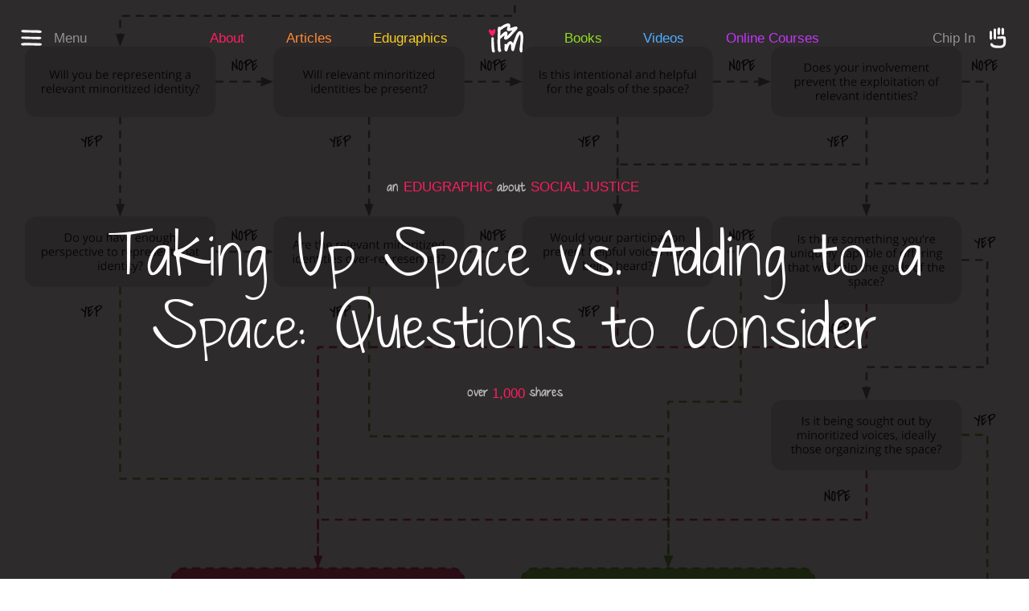

--- FILE ---
content_type: text/html;charset=UTF-8
request_url: https://www.itspronouncedmetrosexual.com/2017/02/taking-up-space-vs-adding-to-a-space-questions-to-consider/
body_size: 15767
content:
<!DOCTYPE html><html lang="en-us"><head>
	<style>html{visibility: hidden; opacity:0;}</style>
	
	
	
	<meta charset="utf-8">
	<meta http-equiv="X-UA-Compatible" content="IE=edge,chrome=1">
	<script type="application/ld+json">
{
    "@context" : "http://schema.org",
    "@type" : "BlogPosting",
    "mainEntityOfPage": {
            "@type": "WebPage",
            "@id": "https:\/\/www.itspronouncedmetrosexual.com\/"
    },
    "articleSection" : "edugraphics",
    "name" : "Taking Up Space vs. Adding to a Space: Questions to Consider",
    "headline" : "Taking Up Space vs. Adding to a Space: Questions to Consider",
    "description" : "Unpacking the phrase \x22you\x27re taking up space,\x22 and talking about showing up in a social justice framework.\n",
    "inLanguage" : "en-US",
    "author" : "Sam Killermann",
    "creator" : "Sam Killermann",
    "publisher": "Sam Killermann",
    "accountablePerson" : "Sam Killermann",
    "copyrightHolder" : "Sam Killermann",
    "copyrightYear" : "2017",
    "datePublished": "2017-02-06 22:46:30 \x2b0000 UTC",
    "dateModified" : "2017-02-06 22:46:30 \x2b0000 UTC",
    "url" : "https:\/\/www.itspronouncedmetrosexual.com\/2017\/02\/taking-up-space-vs-adding-to-a-space-questions-to-consider\/",
    "wordCount" : "1758",
    "keywords" : [ "Activism","Allyship","How-To","TMI","Social Justice","Gender Identity","Sexual Orientation" ]
}
</script>
	<title>Taking Up Space vs. Adding to a Space: Questions to Consider - ❤ It's Pronounced Metrosexual</title>
	<meta name="description" content="Unpacking the phrase &quot;you're taking up space,&quot; and talking about showing up in a social justice framework.
"><meta name="HandheldFriendly" content="True">
	<meta name="MobileOptimized" content="375">
	<meta name="viewport" content="width=device-width,minimum-scale=1">
	<meta name="generator" content="Hugo 0.70.0">
	<link rel="stylesheet" href="https://www.itspronouncedmetrosexual.com/style.css">
	
	<link rel="icon" type="image/png" sizes="16x16" href="https://www.itspronouncedmetrosexual.com/favicon-16x16.png">
<link rel="icon" type="image/png" sizes="32x32" href="https://www.itspronouncedmetrosexual.com/favicon-32x32.png">
<link rel="icon" type="image/png" sizes="96x96" href="https://www.itspronouncedmetrosexual.com/favicon-96x96.png">
<link rel="apple-touch-icon" sizes="180x180" href="https://www.itspronouncedmetrosexual.com/apple-touch-icon.png">
<link rel="manifest" href="https://www.itspronouncedmetrosexual.com/site.webmanifest">
<link rel="mask-icon" href="https://www.itspronouncedmetrosexual.com/safari-pinned-tab.svg" color="#ff1561">
<meta name="msapplication-TileColor" content="#ff1561">
<meta name="theme-color" content="#ff1561">
	
	<meta property="og:type" content="website">
	<meta property="og:title" content="Taking Up Space vs. Adding to a Space: Questions to Consider - ❤ It's Pronounced Metrosexual">
	<meta property="og:description" content="Unpacking the phrase &quot;you're taking up space,&quot; and talking about showing up in a social justice framework.
">
	<meta property="og:site_name" content="It's Pronounced Metrosexual">
	<meta property="og:url" content="https://www.itspronouncedmetrosexual.com/2017/02/taking-up-space-vs-adding-to-a-space-questions-to-consider/">
	<meta property="og:locale" content="en">
	<meta property="og:image" content="https://www.itspronouncedmetrosexual.com/wp-content/uploads/2017/02/Taking-Up-Space-vs.-Adding-to-a-Space-1.png">
	<meta property="og:image:secure_url" content="https://www.itspronouncedmetrosexual.com/wp-content/uploads/2017/02/Taking-Up-Space-vs.-Adding-to-a-Space-1.png">
	
	<meta name="twitter:card" content="summary_large_image">
	<meta name="twitter:site" content="@actuallymetro">
	<meta name="twitter:creator" content="@Killermann">
	<meta property="twitter:description" content="Unpacking the phrase &quot;you're taking up space,&quot; and talking about showing up in a social justice framework.
">
	<meta property="twitter:image" content="https://www.itspronouncedmetrosexual.com/wp-content/uploads/2017/02/Taking-Up-Space-vs.-Adding-to-a-Space-1.png">
	
</head>

<body class="post-body">
	<a class="skip-main" href="#main">Skip to main content ↓</a>
	
<header>
	
<nav role="navigation" class="header-nav">

	<a href="#menu" id="explore-button" title="Menu" data-tooltip="Menu" class="bonus-point" aria-label="Open full menu to explore site" onclick="ga('send', 'event', { eventCategory: 'Navigation', eventAction: 'Header', eventLabel: 'Explore Menu'});">
		<svg width="0" height="0" class="open" xmlns="http://www.w3.org/2000/svg" viewBox="0 0 180 180">
		  <path d="M17 44l116 3c11 0 33 5 43-3s-4-16-12-18c-18-2-36-1-54-1l-57-2c-12 0-32-4-44 1-14 6-3 20 8 20zM16 99l110 3c13 1 28 3 41-1 14-5 11-17-3-19-7-2-15 0-23 0h-27l-54-2H31c-7-1-15-2-22 0-15 5-4 18 7 19zM1 147c5 14 29 9 39 9h64c18 1 37 3 55 2 8 0 28-4 19-16-7-8-23-6-32-6l-66-2c-7 0-87-7-79 13z"></path>
		</svg>
		<svg width="0" height="0" class="close" xmlns="http://www.w3.org/2000/svg" viewBox="0 0 180 180"><path d="M169 22c3-19-20-8-27-2-19 15-34 33-51 50-15-17-30-34-48-47-5-4-15-12-23-9-4 2-5 7-5 11 1 7 6 13 11 18l18 16 29 29-34 34c-10 8-21 17-26 28-4 9-3 18 8 18 12 0 20-12 28-20l38-38a15 15 0 0 1 2-2c2-2 1-2 3-1a24 24 0 0 1 3 4l9 9 17 19c5 5 42 47 48 22 3-13-12-24-20-32l-40-41 37-35c9-8 22-18 23-31z"></path></svg>
		<span style="opacity: .5;">Menu</span>
	</a>

	<a href="https://www.itspronouncedmetrosexual.com/" class="logo mobileOnly" aria-label="Home" title="It's Pronounced Metrosexual" onclick="ga('send', 'event', { eventCategory: 'Navigation', eventAction: 'Mobile', eventLabel: 'Logo'});">
		<svg width="48" height="48" xmlns="http://www.w3.org/2000/svg" viewBox="0 0 288 246"><path class="flag" d="M228 246zm-47-137l47-52c6-6 14-15 10-25s-17-7-25-4c-13 3-24 9-36 12 2-10 5-25-2-35-4-4-11-6-17-5-10 1-20 5-29 10a181 181 0 00-26 16l-6 4h-3a17 17 0 00-2-2 12 12 0 00-9 0c-9 4-9 20-9 28l1 16-1 29c-1 23-2 55-1 78l2 26c0 6 0 13 2 19s3 11 8 13c7 3 16-1 18-8 2-4 0-7-2-10s-2-8-3-12l-2-35v-42l36-32c-2 10-10 31 2 36 8 4 18-1 24-5 9-6 16-13 23-20zm-79-12l-6 4 1-29 1-8 1-9 10-5 21-15a131 131 0 0127-11c-1 11-14 30 1 38 5 3 12 2 17 1l22-5-21 24a255 255 0 01-24 23 126 126 0 004-17c0-5 0-11-3-16-8-13-25 1-33 7s-12 12-18 18z" fill="#fff"></path><path d="M285 157c2-23 5-48-1-72-4-10-11-21-23-21-16 0-25 17-31 29-11 23-20 48-28 73-3-6-7-13-14-16s-11-2-16 0c-10 5-18 15-23 26-4-6-12-7-16-3s-1 11-1 16c-1 11-3 23 0 34 3 9 14 14 20 7s6-16 9-24c4-12 8-29 20-35 9 15 2 31 7 47 2 10 14 18 21 8 2-2 3-6 4-9l3-13 7-25c4-16 10-31 16-46s11-31 22-43c6 21 4 43 2 64l-6 52c0 8-1 15 1 23 2 5 4 12 10 13s11-4 12-9l1-21c-1-10 0-20 1-29l3-26zM49 224c-3-10-3-20-4-30l-2-30-1-31c0-4 1-9-1-13a11 11 0 00-9-5 11 11 0 00-9 4c-2 3-2 8-2 12v30a599 599 0 004 59c1 9 2 20 13 22s17-10 11-18z" fill="#fff"></path><path class="heart" d="M43 48c-5 1-12 10-15 14-6-6-20-19-26-8s5 29 12 39c4 5 11 12 15 12s8-4 12-9c6-8 12-18 14-28s1-22-12-20z" fill="#ff1f64"></path></svg>
	</a>

	<ul id="menu" class="site-sections">
		
		
			<li>
				<a id="nav-about" class="section-link" href="https://www.itspronouncedmetrosexual.com/about/" title="About" onclick="ga('send', 'event', { eventCategory: 'Navigation', eventAction: 'Desktop', eventLabel: 'About'});">
					
						<span>About</span>
					
				</a>
			</li>
			
			<li>
				<a id="nav-articles" class="section-link" href="https://www.itspronouncedmetrosexual.com/articles/" title="Articles" onclick="ga('send', 'event', { eventCategory: 'Navigation', eventAction: 'Desktop', eventLabel: 'Articles'});">
					
						<div id="new-articles" class="noti hide"></div><span>Articles</span>
					
				</a>
			</li>
			
			<li>
				<a id="nav-edugraphics" class="section-link" href="https://www.itspronouncedmetrosexual.com/edugraphics/" title="Edugraphics" onclick="ga('send', 'event', { eventCategory: 'Navigation', eventAction: 'Desktop', eventLabel: 'Edugraphics'});">
					
						<div id="new-edugraphics" class="noti hide"></div><span>Edugraphics</span>
					
				</a>
			</li>
			
			<li>
				<a id="nav-its-pronounced-metrosexual" class="section-link" href="https://www.itspronouncedmetrosexual.com/" title="It's Pronounced Metrosexual" onclick="ga('send', 'event', { eventCategory: 'Navigation', eventAction: 'Desktop', eventLabel: 'It\x27s Pronounced Metrosexual'});">
					
						<span class="logo"><svg width="48" height="48" xmlns="http://www.w3.org/2000/svg" viewBox="0 0 288 246"><path class="flag" d="M228 246zm-47-137l47-52c6-6 14-15 10-25s-17-7-25-4c-13 3-24 9-36 12 2-10 5-25-2-35-4-4-11-6-17-5-10 1-20 5-29 10a181 181 0 00-26 16l-6 4h-3a17 17 0 00-2-2 12 12 0 00-9 0c-9 4-9 20-9 28l1 16-1 29c-1 23-2 55-1 78l2 26c0 6 0 13 2 19s3 11 8 13c7 3 16-1 18-8 2-4 0-7-2-10s-2-8-3-12l-2-35v-42l36-32c-2 10-10 31 2 36 8 4 18-1 24-5 9-6 16-13 23-20zm-79-12l-6 4 1-29 1-8 1-9 10-5 21-15a131 131 0 0127-11c-1 11-14 30 1 38 5 3 12 2 17 1l22-5-21 24a255 255 0 01-24 23 126 126 0 004-17c0-5 0-11-3-16-8-13-25 1-33 7s-12 12-18 18z" fill="#fff"></path><path d="M285 157c2-23 5-48-1-72-4-10-11-21-23-21-16 0-25 17-31 29-11 23-20 48-28 73-3-6-7-13-14-16s-11-2-16 0c-10 5-18 15-23 26-4-6-12-7-16-3s-1 11-1 16c-1 11-3 23 0 34 3 9 14 14 20 7s6-16 9-24c4-12 8-29 20-35 9 15 2 31 7 47 2 10 14 18 21 8 2-2 3-6 4-9l3-13 7-25c4-16 10-31 16-46s11-31 22-43c6 21 4 43 2 64l-6 52c0 8-1 15 1 23 2 5 4 12 10 13s11-4 12-9l1-21c-1-10 0-20 1-29l3-26zM49 224c-3-10-3-20-4-30l-2-30-1-31c0-4 1-9-1-13a11 11 0 00-9-5 11 11 0 00-9 4c-2 3-2 8-2 12v30a599 599 0 004 59c1 9 2 20 13 22s17-10 11-18z" fill="#fff"></path><path class="heart" d="M43 48c-5 1-12 10-15 14-6-6-20-19-26-8s5 29 12 39c4 5 11 12 15 12s8-4 12-9c6-8 12-18 14-28s1-22-12-20z" fill="#ff1f64"></path></svg></span><span class="hidden">It's Pronounced Metrosexual</span>
					
				</a>
			</li>
			
			<li>
				<a id="nav-books" class="section-link" href="https://www.itspronouncedmetrosexual.com/books/" title="Books" onclick="ga('send', 'event', { eventCategory: 'Navigation', eventAction: 'Desktop', eventLabel: 'Books'});">
					
						<div id="new-books" class="noti hide"></div><span>Books</span>
					
				</a>
			</li>
			
			<li>
				<a id="nav-videos" class="section-link" href="https://www.itspronouncedmetrosexual.com/videos/" title="Videos" onclick="ga('send', 'event', { eventCategory: 'Navigation', eventAction: 'Desktop', eventLabel: 'Videos'});">
					
						<div id="new-videos" class="noti hide"></div><span>Videos</span>
					
				</a>
			</li>
			
			<li>
				<a id="nav-online-courses" class="section-link" href="https://www.itspronouncedmetrosexual.com/courses/" title="Online Courses" onclick="ga('send', 'event', { eventCategory: 'Navigation', eventAction: 'Desktop', eventLabel: 'Online Courses'});">
					
						<div id="new-courses" class="noti hide"></div><span>Online Courses</span>
					
				</a>
			</li>
			</ul>
	<a href="https://www.itspronouncedmetrosexual.com/support" id="donate-button" class="bonus-point" title="Support" aria-label="Support the Site by Donating" onclick="ga('send', 'event', { eventCategory: 'Navigation', eventAction: 'Header', eventLabel: 'Chip In'});">
		<span style="opacity: .5;">Chip In</span>
		<svg width="0" height="0" xmlns="http://www.w3.org/2000/svg" alt="Raised Fist" viewBox="0 0 144 180">
		  <path d="M3 91c0 5 2 13 7 16 7 3 12-4 14-10 2-7 0-15 0-22V47c-1-6-2-14-8-17-7-3-12 5-14 11v21l1 29zM37 23c1 22-2 45 1 67 1 6 3 15 10 15 8 0 11-8 11-14V28c-1-7-2-17-10-18s-12 6-12 13zM71 17v25c0 6-1 13 3 19 4 5 10 7 14 2s5-13 5-19l1-23c0-6-1-14-6-18-9-7-17 7-17 14zM106 56c2 12 15 15 19 4 3-7 2-14 2-21V16c-2-10-13-18-20-6-3 6-2 14-2 21l1 25z"></path>
		  <path d="M9 149c6 24 34 28 54 30h27c8-1 16-1 24-4 9-4 18-9 23-18 6-10 5-23 6-34l-1-26c0-6-1-13-7-17-13-7-31-3-45-2-9 0-22-2-23 10 0 13 15 12 24 11l22-1h8v36c-1 9-3 15-12 20-7 4-16 3-24 3l-26-1c-12-1-23-4-30-14-3-5-7-8-12-6a11 11 0 0 0-8 13z"></path>
		</svg>
	</a>
</nav>
<nav id="explore-menu">
	<ul class="site-sections">
		<li>
			<a class="section-link" href="https://www.itspronouncedmetrosexual.com/about/" title="About" onclick="ga('send', 'event', { eventCategory: 'Navigation', eventAction: 'Mobile', eventLabel: 'About'});">
				<span>About</span>
			</a>
		</li>
		<li>
			<a class="section-link" href="https://www.itspronouncedmetrosexual.com/articles/" title="Articles" onclick="ga('send', 'event', { eventCategory: 'Navigation', eventAction: 'Mobile', eventLabel: 'Articles'});">
				<span>Articles</span>
			</a>
		</li>
		<li>
			<a class="section-link" href="https://www.itspronouncedmetrosexual.com/edugraphics/" title="Edugraphics" onclick="ga('send', 'event', { eventCategory: 'Navigation', eventAction: 'Mobile', eventLabel: 'Edugraphics'});">
				<span>Edugraphics</span>
			</a>
		</li>
		<li class="mobileHide"></li>
		<li>
			<a class="section-link" href="https://www.itspronouncedmetrosexual.com/books/" title="Books" onclick="ga('send', 'event', { eventCategory: 'Navigation', eventAction: 'Mobile', eventLabel: 'Books'});">
				<span>Books</span>
			</a>
		</li>
		<li>
			<a class="section-link" href="https://www.itspronouncedmetrosexual.com/videos/" title="Videos" onclick="ga('send', 'event', { eventCategory: 'Navigation', eventAction: 'Mobile', eventLabel: 'Videos'});">
				<span>Videos</span>
			</a>
		</li>
		<li>
			<a class="section-link" href="https://www.itspronouncedmetrosexual.com/courses/" title="Courses" onclick="ga('send', 'event', { eventCategory: 'Navigation', eventAction: 'Mobile', eventLabel: 'Courses'});">
				<span>Courses</span>
			</a>
		</li>
	</ul>

	<div class="explore-blobs">
		<nav class="menu-blob" id="explore-the-site">
			<a class="blob-link" href="https://www.itspronouncedmetrosexual.com/about/about-the-blog/" title="About the Site" onclick="ga('send', 'event', { eventCategory: 'Navigation', eventAction: 'Desktop', eventLabel: 'About the Site'});">
				About the Site
			</a>
			<a class="blob-link" href="https://www.itspronouncedmetrosexual.com/about/about-sam-killermann/" title="About the Sam" onclick="ga('send', 'event', { eventCategory: 'Navigation', eventAction: 'Desktop', eventLabel: 'About the Sam'});">
				About the Sam
			</a>
			<a class="blob-link" href="https://www.itspronouncedmetrosexual.com/uncopyright/" title="Uncopyright" onclick="ga('send', 'event', { eventCategory: 'Navigation', eventAction: 'Desktop', eventLabel: 'Uncopyright'});">
				Uncopyright
			</a>
			<a class="blob-link" href="https://www.itspronouncedmetrosexual.com/contact/" title="Contact" onclick="ga('send', 'event', { eventCategory: 'Navigation', eventAction: 'Desktop', eventLabel: 'Contact'});">
				Contact
			</a>
			<a id="nav-news" class="blob-link" href="https://www.itspronouncedmetrosexual.com/news/" title="News" onclick="ga('send', 'event', { eventCategory: 'Navigation', eventAction: 'Desktop', eventLabel: 'News'});">
				<div id="new-news" class="noti hide"></div>
				News
			</a>
			<a class="blob-link" href="https://www.itspronouncedmetrosexual.com/donate/" title="Donate" onclick="ga('send', 'event', { eventCategory: 'Navigation', eventAction: 'Desktop', eventLabel: 'Donate'});">
				Donate
			</a>
		</nav>
		<nav class="menu-blob" id="explore-the-content">
			<a class="blob-link" href="https://www.itspronouncedmetrosexual.com/all/" title="All Posts" onclick="ga('send', 'event', { eventCategory: 'Navigation', eventAction: 'Desktop', eventLabel: 'All Posts'});">
				All Posts
			</a>
			<a class="blob-link" href="https://www.itspronouncedmetrosexual.com/categories/gender/" title="The Gender Stuff" onclick="ga('send', 'event', { eventCategory: 'Navigation', eventAction: 'Desktop', eventLabel: 'Gender'});">
				Gender
			</a>
			<a class="blob-link" href="https://www.itspronouncedmetrosexual.com/categories/sexuality/" title="The Sexuality Stuff" onclick="ga('send', 'event', { eventCategory: 'Navigation', eventAction: 'Desktop', eventLabel: 'Sexuality'});">
				Sexuality
			</a>
			<a class="blob-link" href="https://www.itspronouncedmetrosexual.com/categories/social-justice/" title="The Social Justice Stuff" onclick="ga('send', 'event', { eventCategory: 'Navigation', eventAction: 'Desktop', eventLabel: 'Social Justice'});">
				Social Justice
			</a>
			<a class="blob-link" href="https://www.itspronouncedmetrosexual.com/downloads/" title="All Downloads" onclick="ga('send', 'event', { eventCategory: 'Navigation', eventAction: 'Desktop', eventLabel: 'Downloads'});">
				Downloads
			</a>
		</nav>
		<nav class="menu-blob" id="browse-by-tag">
			
				
				<a class="blob-link" href="https://www.itspronouncedmetrosexual.com/tags/activism" onclick="ga('send', 'event', { eventCategory: 'Navigation', eventAction: 'Desktop', eventLabel: 'Tag'});">#activism</a>
				
			
				
				<a class="blob-link" href="https://www.itspronouncedmetrosexual.com/tags/allyship" onclick="ga('send', 'event', { eventCategory: 'Navigation', eventAction: 'Desktop', eventLabel: 'Tag'});">#allyship</a>
				
			
				
				<a class="blob-link" href="https://www.itspronouncedmetrosexual.com/tags/being-inclusive" onclick="ga('send', 'event', { eventCategory: 'Navigation', eventAction: 'Desktop', eventLabel: 'Tag'});">#being-inclusive</a>
				
			
				
				<a class="blob-link" href="https://www.itspronouncedmetrosexual.com/tags/education" onclick="ga('send', 'event', { eventCategory: 'Navigation', eventAction: 'Desktop', eventLabel: 'Tag'});">#education</a>
				
			
				
				<a class="blob-link" href="https://www.itspronouncedmetrosexual.com/tags/genderbread" onclick="ga('send', 'event', { eventCategory: 'Navigation', eventAction: 'Desktop', eventLabel: 'Tag'});">#genderbread</a>
				
			
				
				<a class="blob-link" href="https://www.itspronouncedmetrosexual.com/tags/guide-to-gender" onclick="ga('send', 'event', { eventCategory: 'Navigation', eventAction: 'Desktop', eventLabel: 'Tag'});">#guide-to-gender</a>
				
			
				
				<a class="blob-link" href="https://www.itspronouncedmetrosexual.com/tags/how-to" onclick="ga('send', 'event', { eventCategory: 'Navigation', eventAction: 'Desktop', eventLabel: 'Tag'});">#how-to</a>
				
			
				
				<a class="blob-link" href="https://www.itspronouncedmetrosexual.com/tags/humor" onclick="ga('send', 'event', { eventCategory: 'Navigation', eventAction: 'Desktop', eventLabel: 'Tag'});">#humor</a>
				
			
				
				<a class="blob-link" href="https://www.itspronouncedmetrosexual.com/tags/identity" onclick="ga('send', 'event', { eventCategory: 'Navigation', eventAction: 'Desktop', eventLabel: 'Tag'});">#identity</a>
				
			
				
				<a class="blob-link" href="https://www.itspronouncedmetrosexual.com/tags/lgb" onclick="ga('send', 'event', { eventCategory: 'Navigation', eventAction: 'Desktop', eventLabel: 'Tag'});">#lgb</a>
				
			
				
				<a class="blob-link" href="https://www.itspronouncedmetrosexual.com/tags/lgbtq" onclick="ga('send', 'event', { eventCategory: 'Navigation', eventAction: 'Desktop', eventLabel: 'Tag'});">#lgbtq</a>
				
			
				
				<a class="blob-link" href="https://www.itspronouncedmetrosexual.com/tags/list" onclick="ga('send', 'event', { eventCategory: 'Navigation', eventAction: 'Desktop', eventLabel: 'Tag'});">#list</a>
				
			
				
				<a class="blob-link" href="https://www.itspronouncedmetrosexual.com/tags/privilege" onclick="ga('send', 'event', { eventCategory: 'Navigation', eventAction: 'Desktop', eventLabel: 'Tag'});">#privilege</a>
				
			
				
				<a class="blob-link" href="https://www.itspronouncedmetrosexual.com/tags/public-thinking" onclick="ga('send', 'event', { eventCategory: 'Navigation', eventAction: 'Desktop', eventLabel: 'Tag'});">#public-thinking</a>
				
			
				
				<a class="blob-link" href="https://www.itspronouncedmetrosexual.com/tags/rant" onclick="ga('send', 'event', { eventCategory: 'Navigation', eventAction: 'Desktop', eventLabel: 'Tag'});">#rant</a>
				
			
				
				<a class="blob-link" href="https://www.itspronouncedmetrosexual.com/tags/religion" onclick="ga('send', 'event', { eventCategory: 'Navigation', eventAction: 'Desktop', eventLabel: 'Tag'});">#religion</a>
				
			
				
				<a class="blob-link" href="https://www.itspronouncedmetrosexual.com/tags/replies" onclick="ga('send', 'event', { eventCategory: 'Navigation', eventAction: 'Desktop', eventLabel: 'Tag'});">#replies</a>
				
			
				
				<a class="blob-link" href="https://www.itspronouncedmetrosexual.com/tags/shorties" onclick="ga('send', 'event', { eventCategory: 'Navigation', eventAction: 'Desktop', eventLabel: 'Tag'});">#shorties</a>
				
			
				
				<a class="blob-link" href="https://www.itspronouncedmetrosexual.com/tags/social-justice-dogma" onclick="ga('send', 'event', { eventCategory: 'Navigation', eventAction: 'Desktop', eventLabel: 'Tag'});">#social-justice-dogma</a>
				
			
				
				<a class="blob-link" href="https://www.itspronouncedmetrosexual.com/tags/start-here" onclick="ga('send', 'event', { eventCategory: 'Navigation', eventAction: 'Desktop', eventLabel: 'Tag'});">#start-here</a>
				
			
				
				<a class="blob-link" href="https://www.itspronouncedmetrosexual.com/tags/terminology" onclick="ga('send', 'event', { eventCategory: 'Navigation', eventAction: 'Desktop', eventLabel: 'Tag'});">#terminology</a>
				
			
				
				<a class="blob-link" href="https://www.itspronouncedmetrosexual.com/tags/tmi" onclick="ga('send', 'event', { eventCategory: 'Navigation', eventAction: 'Desktop', eventLabel: 'Tag'});">#tmi</a>
				
			
				
				<a class="blob-link" href="https://www.itspronouncedmetrosexual.com/tags/trans" onclick="ga('send', 'event', { eventCategory: 'Navigation', eventAction: 'Desktop', eventLabel: 'Tag'});">#trans</a>
				
			
			<a style="opacity:.7;" class="blob-link" href="https://www.itspronouncedmetrosexual.com/tags/" title="View All Tags" onclick="ga('send', 'event', { eventCategory: 'Navigation', eventAction: 'Desktop', eventLabel: 'View All Tags'});">view all ➞</a>
		</nav>
	</div>
	
	<svg width="0" height="0" class="bg-waves" xmlns="http://www.w3.org/2000/svg"><path class="three" d="M0 789c771 68 642-31 1167 14s753-67 753-67V0H0z"></path><path class="two" d="M0 779c733 70 681-88 1167-16s753-37 753-37V0H0z"></path><path class="one" d="M0 769c702 67 682-150 1167-60s753 6 753 6V0H0z"></path></svg>
</nav>
</header>


	<span id="main" tabindex="-1"></span>
	<main class="main" role="main">
		

<article class="single article">

	<header class="hero" style="background-image:url('/wp-content/uploads/2017/02/Taking-Up-Space-vs.-Adding-to-a-Space-1.png')">
		<div class="hero-inner">

			<div class="primary-tax">
				<span>An&nbsp;</span>
					<a href="https://www.itspronouncedmetrosexual.com/edugraphics" title="Read more Edugraphics">Edugraphic&nbsp;</a>
				
				<span>about&nbsp;</span>
					
						
						<a href="https://www.itspronouncedmetrosexual.com/categories/social-justice">Social Justice&nbsp;</a>
					
				
			</div>
			<h1 class="single-title">Taking Up Space vs. Adding to a Space: Questions to Consider</h1>
				
<div id="share-count">
    <span>Over</span> <a href="#share" title="Share">1,000</a> <span>Shares</span>
  </div>

			</div>
	</header>
	<section class="article-meta bigpad">
		
		<p class="excerpt">Unpacking the phrase "you're taking up space," and talking about showing up in a social justice framework.
</p>
		
		<a class="author" href="#about-the-author" title="About Sam Killermann">
			<img class="headshot lazy-load ease-opacity-in" alt="Sam Killermann Doodle Self Portrait" data-src="https://www.itspronouncedmetrosexual.com/img/sk-doodle-head.svg">
			<span class="author-name theme-font">by Sam Killermann</span>
		</a>
		<p class="patron-message">
			Sam is able to create edugraphics like this thanks to <a target="_blank" rel="noopener noreferrer" href="https://www.patreon.com/killermann" title="Sam Killermann Patreon" onclick="ga('send', 'event', 'Patronize', 'Taking Up Space vs. Adding to a Space: Questions to Consider', 'Funding from sK Patrons');">funding from 19 patrons</a>. And we can keep this site thriving thanks to <a target="_blank" rel="noopener noreferrer" href="https://www.patreon.com/itspronouncedmetrosexual" title="IPM Patreon" onclick="ga('send', 'event', 'Patronize', 'Taking Up Space vs. Adding to a Space: Questions to Consider', 'Funding from IPM Patrons');">IPM’s 32 patrons</a>.
		</p>
		<a href="https://www.itspronouncedmetrosexual.com/patronize/" title="Become a Patron" class="alt-font highlight" onclick="ga('send', 'event', 'Patronize', 'Taking Up Space vs. Adding to a Space: Questions to Consider', 'Become a Patron');">Become a Patron.</a> <a href="https://www.itspronouncedmetrosexual.com/patronize/#what-is-patronage-all-about" title="Learn about becoming a Patron" class="alt-font highlight" onclick="ga('send', 'event', 'Patronize', 'Taking Up Space vs. Adding to a Space: Questions to Consider', 'Learn More');">Learn More.</a>
	</section>

	<div class="wrap">
		<div class="article-wrap shadow-high">
			<img class="featured-image" src="https://www.itspronouncedmetrosexual.com/wp-content/uploads/2017/02/Taking-Up-Space-vs.-Adding-to-a-Space-1.png" alt="">
			<nav class="article-nav">
				<span class="article-title">
					Taking Up Space vs. Adding to a Space: Questions to Consider
				</span>
				<a href="https://www.itspronouncedmetrosexual.com/downloads/FLOWCHART_%20Taking%20Up%20Space%20vs.%20Adding%20to%20a%20Space.pdf" class="mobileHide article-nav-button" title="Download .PDF" target="_blank" rel="noopener noreferrer" onclick="ga('send', 'event', 'Free Resources', 'Taking Up Space vs. Adding to a Space: Questions to Consider', '.PDF');">
					<svg aria-hidden="true" focusable="false" xmlns="http://www.w3.org/2000/svg" viewBox="0 0 384 512"><g class="fa-group"><path class="fa-secondary" fill="currentColor" d="M384 128H272a16 16 0 01-16-16V0H24A24 24 0 000 24v464a24 24 0 0024 24h336a24 24 0 0024-24V128zm-84 219l-96 96a17 17 0 01-24 0l-96-96c-11-10-3-27 11-27h65v-80a16 16 0 0116-16h32a16 16 0 0116 16v80h65c14 0 22 17 11 27z" opacity=".4"></path><path class="fa-primary" fill="currentColor" d="M377 105L279 7a24 24 0 00-17-7h-6v112a16 16 0 0016 16h112v-6a24 24 0 00-7-17zm-88 215h-65v-80a16 16 0 00-16-16h-32a16 16 0 00-16 16v80H95c-14 0-22 17-11 27l96 96a17 17 0 0024 0l96-96c11-10 3-27-11-27z"></path></g></svg>
					<span>.PDF</span>
				</a>
				<a class="reply article-nav-button" title="Reply to Sam" href="https://www.itspronouncedmetrosexual.com/reply#source=Taking%20Up%20Space%20vs.%20Adding%20to%20a%20Space%3a%20Questions%20to%20Consider" target="_blank" rel="noopener noreferrer" onclick="ga('send', 'event', 'Free Resources', 'Taking Up Space vs. Adding to a Space: Questions to Consider', 'Reply');">
					<svg aria-hidden="true" focusable="false" data-prefix="fad" data-icon="comments" class="svg-inline--fa fa-comments fa-w-18" role="img" xmlns="http://www.w3.org/2000/svg" viewBox="0 0 576 512"><g class="fa-group"><path class="fa-secondary" fill="currentColor" d="M208 352c-41 0-79.1-9.3-111.3-25-21.8 12.7-52.1 25-88.7 25a7.83 7.83 0 0 1-7.3-4.8 8 8 0 0 1 1.5-8.7c.3-.3 22.4-24.3 35.8-54.5-23.9-26.1-38-57.7-38-92C0 103.6 93.1 32 208 32s208 71.6 208 160-93.1 160-208 160z" opacity="1"></path><path class="fa-primary" fill="currentColor" opacity="0.4" d="M576 320c0 34.3-14.1 66-38 92 13.4 30.3 35.5 54.2 35.8 54.5a8 8 0 0 1 1.5 8.7 7.88 7.88 0 0 1-7.3 4.8c-36.6 0-66.9-12.3-88.7-25-32.2 15.8-70.3 25-111.3 25-86.2 0-160.2-40.4-191.7-97.9A299.82 299.82 0 0 0 208 384c132.3 0 240-86.1 240-192a148.61 148.61 0 0 0-1.3-20.1C522.5 195.8 576 253.1 576 320z"></path></g></svg>
					<span>Reply</span>
				</a>

				<a id="share" title="Share on Social Media" class="article-nav-button" onclick="ga('send', 'event', 'Free Resources', 'Taking Up Space vs. Adding to a Space: Questions to Consider', 'Share');">
					<svg aria-hidden="true" focusable="false" role="img" xmlns="http://www.w3.org/2000/svg" viewBox="0 0 512 512"><g class="fa-group"><path class="fa-secondary" fill="currentColor" d="M288 136.08v136c-155.08 2.24-221.93 40.73-176.59 185.75 5 16.09-14.42 28.56-28.08 18.63C39.58 444.64 0 383.78 0 322.34c0-152.23 127.37-184.42 288-186.26z" opacity="0.5"></path><path class="fa-primary" fill="currentColor" d="M506.16 223.7a24 24 0 0 1-2.47 2.47l-176 152C312.3 391.46 288 380.71 288 360V56c0-20.66 24.28-31.46 39.69-18.16l176 152a24 24 0 0 1 2.47 33.86z"></path></g></svg>
					<span>Share</span>
				</a>

				<div id="share-buttons">
    <a href="//www.facebook.com/sharer/sharer.php?u=https%3a%2f%2fwww.itspronouncedmetrosexual.com%2f2017%2f02%2ftaking-up-space-vs-adding-to-a-space-questions-to-consider%2f" target="_blank" aria-label="Share on Facebook" rel="noreferrer noopener" class="share-btn facebook">
        <svg fill="currentColor" viewBox="0 0 1792 1792" xmlns="http://www.w3.org/2000/svg"><path d="M1343 12v264h-157q-86 0-116 36t-30 108v189h293l-39 296h-254v759h-306v-759h-255v-296h255v-218q0-186 104-288.5t277-102.5q147 0 228 12z"></path></svg>
    </a>
    <a href="//twitter.com/share?url=https%3a%2f%2fwww.itspronouncedmetrosexual.com%2f2017%2f02%2ftaking-up-space-vs-adding-to-a-space-questions-to-consider%2f&amp;text=Taking%20Up%20Space%20vs.%20Adding%20to%20a%20Space%3a%20Questions%20to%20Consider%20by%20@Killermann" target="_blank" aria-label="Share on Twitter" rel="noreferrer noopener" class="share-btn twitter">
        <svg fill="currentColor" viewBox="0 0 1792 1792" xmlns="http://www.w3.org/2000/svg"><path d="M1684 408q-67 98-162 167 1 14 1 42 0 130-38 259.5t-115.5 248.5-184.5 210.5-258 146-323 54.5q-271 0-496-145 35 4 78 4 225 0 401-138-105-2-188-64.5t-114-159.5q33 5 61 5 43 0 85-11-112-23-185.5-111.5t-73.5-205.5v-4q68 38 146 41-66-44-105-115t-39-154q0-88 44-163 121 149 294.5 238.5t371.5 99.5q-8-38-8-74 0-134 94.5-228.5t228.5-94.5q140 0 236 102 109-21 205-78-37 115-142 178 93-10 186-50z"></path></svg>
    </a>

    <a href="//www.pinterest.com/pin/create/button/?url=https%3a%2f%2fwww.itspronouncedmetrosexual.com%2f2017%2f02%2ftaking-up-space-vs-adding-to-a-space-questions-to-consider%2f&amp;description=Taking%20Up%20Space%20vs.%20Adding%20to%20a%20Space%3a%20Questions%20to%20Consider" target="_blank" rel="noreferrer noopener" class="share-btn pinterest" aria-label="Share on Pinterest">
        <svg aria-hidden="true" focusable="false" data-prefix="fab" data-icon="pinterest" class="svg-inline--fa fa-pinterest fa-w-16" role="img" xmlns="http://www.w3.org/2000/svg" viewBox="0 0 496 512"><path fill="currentColor" d="M496 256c0 137-111 248-248 248-25.6 0-50.2-3.9-73.4-11.1 10.1-16.5 25.2-43.5 30.8-65 3-11.6 15.4-59 15.4-59 8.1 15.4 31.7 28.5 56.8 28.5 74.8 0 128.7-68.8 128.7-154.3 0-81.9-66.9-143.2-152.9-143.2-107 0-163.9 71.8-163.9 150.1 0 36.4 19.4 81.7 50.3 96.1 4.7 2.2 7.2 1.2 8.3-3.3.8-3.4 5-20.3 6.9-28.1.6-2.5.3-4.7-1.7-7.1-10.1-12.5-18.3-35.3-18.3-56.6 0-54.7 41.4-107.6 112-107.6 60.9 0 103.6 41.5 103.6 100.9 0 67.1-33.9 113.6-78 113.6-24.3 0-42.6-20.1-36.7-44.8 7-29.5 20.5-61.3 20.5-82.6 0-19-10.2-34.9-31.4-34.9-24.9 0-44.9 25.7-44.9 60.2 0 22 7.4 36.8 7.4 36.8s-24.5 103.8-29 123.2c-5 21.4-3 51.6-.9 71.2C65.4 450.9 0 361.1 0 256 0 119 111 8 248 8s248 111 248 248z"></path></svg>
    </a>
    
    <a href="//reddit.com/submit?url=https%3a%2f%2fwww.itspronouncedmetrosexual.com%2f2017%2f02%2ftaking-up-space-vs-adding-to-a-space-questions-to-consider%2f&amp;title=Taking%20Up%20Space%20vs.%20Adding%20to%20a%20Space%3a%20Questions%20to%20Consider" target="_blank" aria-label="Share on Reddit" rel="noreferrer noopener" class="share-btn reddit">
        <svg aria-hidden="true" focusable="false" data-prefix="fab" data-icon="reddit-alien" class="svg-inline--fa fa-reddit-alien fa-w-16" role="img" xmlns="http://www.w3.org/2000/svg" viewBox="0 0 512 512"><path fill="currentColor" d="M440.3 203.5c-15 0-28.2 6.2-37.9 15.9-35.7-24.7-83.8-40.6-137.1-42.3L293 52.3l88.2 19.8c0 21.6 17.6 39.2 39.2 39.2 22 0 39.7-18.1 39.7-39.7s-17.6-39.7-39.7-39.7c-15.4 0-28.7 9.3-35.3 22l-97.4-21.6c-4.9-1.3-9.7 2.2-11 7.1L246.3 177c-52.9 2.2-100.5 18.1-136.3 42.8-9.7-10.1-23.4-16.3-38.4-16.3-55.6 0-73.8 74.6-22.9 100.1-1.8 7.9-2.6 16.3-2.6 24.7 0 83.8 94.4 151.7 210.3 151.7 116.4 0 210.8-67.9 210.8-151.7 0-8.4-.9-17.2-3.1-25.1 49.9-25.6 31.5-99.7-23.8-99.7zM129.4 308.9c0-22 17.6-39.7 39.7-39.7 21.6 0 39.2 17.6 39.2 39.7 0 21.6-17.6 39.2-39.2 39.2-22 .1-39.7-17.6-39.7-39.2zm214.3 93.5c-36.4 36.4-139.1 36.4-175.5 0-4-3.5-4-9.7 0-13.7 3.5-3.5 9.7-3.5 13.2 0 27.8 28.5 120 29 149 0 3.5-3.5 9.7-3.5 13.2 0 4.1 4 4.1 10.2.1 13.7zm-.8-54.2c-21.6 0-39.2-17.6-39.2-39.2 0-22 17.6-39.7 39.2-39.7 22 0 39.7 17.6 39.7 39.7-.1 21.5-17.7 39.2-39.7 39.2z"></path></svg>
    </a>

    <a href="mailto:?subject=Check%20out%20this%20post%20by%20Sam%20Killermann&amp;body=Taking%20Up%20Space%20vs.%20Adding%20to%20a%20Space%3a%20Questions%20to%20Consider%20https%3a%2f%2fwww.itspronouncedmetrosexual.com%2f2017%2f02%2ftaking-up-space-vs-adding-to-a-space-questions-to-consider%2f" target="_blank" rel="noreferrer noopener" class="share-btn email" aria-label="Share via Email">
        <svg aria-hidden="true" focusable="false" data-prefix="fas" data-icon="envelope" class="svg-inline--fa fa-envelope fa-w-16" role="img" xmlns="http://www.w3.org/2000/svg" viewBox="0 0 512 512"><path fill="currentColor" d="M502.3 190.8c3.9-3.1 9.7-.2 9.7 4.7V400c0 26.5-21.5 48-48 48H48c-26.5 0-48-21.5-48-48V195.6c0-5 5.7-7.8 9.7-4.7 22.4 17.4 52.1 39.5 154.1 113.6 21.1 15.4 56.7 47.8 92.2 47.6 35.7.3 72-32.8 92.3-47.6 102-74.1 131.6-96.3 154-113.7zM256 320c23.2.4 56.6-29.2 73.4-41.4 132.7-96.3 142.8-104.7 173.4-128.7 5.8-4.5 9.2-11.5 9.2-18.9v-19c0-26.5-21.5-48-48-48H48C21.5 64 0 85.5 0 112v19c0 7.4 3.4 14.3 9.2 18.9 30.6 23.9 40.7 32.4 173.4 128.7 16.8 12.2 50.2 41.8 73.4 41.4z"></path></svg>

    </a>
</div>
	
			</nav>
			<div class="grid">
				<aside class="tag-badge-wrap"></aside>
				<div class="g-center">
			
					<section class="entry-content">
						<p>A lot of us want to just “be people,” and leave our social identities at the door when we enter a room. In September 2016, I was asked to participate in Katie Couric’s “<a href="http://www.natgeotv.com/genderrevolution">Gender Revolution</a>” documentary (by National Geographic). The following questions were what I worked through — and what I generally work through — when deciding to say “yes” or “no.”</p>
<p>The questions below help me answer a general question: “Will I be taking up space, or adding to the space?” But before we get to these questions, I want to first clarify what I mean by this distinction, and why it’s important in a social justice integrity framework.</p>
<h2 id="taking-up-space-vs-addingto-a-space">Taking up Space vs. Adding&nbsp;to a Space</h2>
<aside class="heyHeyLook wednesdayEmail"><p><span class="icon">💌</span><strong>Most Wednesdays</strong></p><p>I publish new Social Justice, Gender, &amp; Sexuality Resources.</p> <a class="button" title="Join my mailing list" href="http://bit.ly/2MmE28c" target="_blank" rel="noopener noreferrer">Get the Email.</a></aside> 
<p>The potential conflict rests with the social identities that comprise us, and how those identities may contribute to or detract from a space.&nbsp;There are two angles to this.</p>
<p><strong>The first angle is recognizing that we’re not&nbsp;_just&nbsp;_our identities.</strong> We’re as much a product of the ways they intersect, as the identities that are intersecting themselves. I share this first to reassure the “I just want to be a person crowd,” because this half is easier for a lot of us to own.&nbsp;<a href="https://www.itspronouncedmetrosexual.com/2012/10/individual-difference-and-group-similiarity/">You Soup</a> is helpful for diving into this.</p>
<p><strong>The second angle is recognizing that we&nbsp;<em>do</em> represent our social identities</strong>, wherever we go, and in whatever spaces we occupy. Whether we want to or not, it’s impossible to fully separate ourselves from our social identities, and the implications thereof. And in some spaces, particular&nbsp;social identities will be particularly important (or salient), so it’s important to consider how we’re showing up.</p>
<p>For example, if we are the only person who holds a particular minoritized (i.e., oppressed, targeted) or majoritized (i.e., privileged, dominant) identity in a space, that will lend itself to potentially harmful “spokesperson”-ing. Or if we’re in a space where a particular dimension&nbsp;of identity is in focus (e.g., a gender-focused space), that aspect of ourself will hold particular weight. And all of that is true whether or not we want it to, and regardless of all the intersections of identity that comprise us (unfortunately).</p>
<p><strong>“Taking up space” is not helpful.</strong> You might think of it&nbsp;of as someone (generally who holds a majoritized identities) who is occupying a setting (a training, a meeting, an event, a project) <em>to the detriment</em> of others,&nbsp;_and&nbsp;_to the detriment of the goals of the space — within a framework where the intended outcomes in some way advance&nbsp;social justice. (i.e., if your goal is an oppressive organization, a bunch of rich, white, man people creating a bank would be perfectly achieving that goal).</p>
<p><strong>“Adding to a space” is helpful.</strong> You might think of it as the opposite of above: someone occupying a setting <em>to the benefit</em> of others,&nbsp;_and&nbsp;_to the benefit of the goals of the space. Considering that person’s social identities, and how they are wielding them, they are uniquely contributing in a way that advances social justice, and doesn’t erase, talk over, or distract from other helpful voices, or generally creates harmful outcomes.</p>
<p>We don’t have control over how other people see us, but we have some control over when, where, and how we choose to show up.</p>
<p>One last thing: <strong>this is not neutral</strong>. There are clear value statements made in everything I’ve written so far. A lot of “inclusivity” convos online present an idea of absolute, impartial inclusivity (e.g., that all voices should be heard and considered in every space). But if your goals are social justice, impartial inclusivity can often result in negative outcomes.</p>
<p>In considering participating&nbsp;in <em>Gender Revolution</em> it was important for me to be sensitive to&nbsp;my majoritized gender identity (because of the gender theme), as well as the ways other majoritized identities I hold (because of the general activism and social justice themes) — and what the implications of those&nbsp;identities would say&nbsp;about&nbsp;my involvement.</p>
<h2 id="questions-i-ask-myself-and-the-others-involved">Questions I ask myself, and the others involved</h2>
<p>Okay, so the questions. Following&nbsp;are some of the questions I ask with the hopes that I navigate any situation&nbsp;in a way that fits within a socially just framework of integrity. Sometimes the answers result in my bowing out; other times they lead to me stepping up. The important thing for me is not asking them searching a particular answer, but being ready to let the answers guide my participation (or non-participation).</p>
<h3 id="what-are-the-goals-of-the-space">What are the goals of the space?</h3>
<p>In a perfect world, what would the outcomes be for this thing? Does my participation align well with those goals?</p>
<p>For example, is the goal educational? If so, I consider what specific learning is meant to take place, and how I may contribute to or detract from that learning.</p>
<h3 id="who-else-is-going-to-be-involved">Who else is going to be involved?</h3>
<p>In what ways will other folks with other [sets of] social identities be participating? And what roles will they have? (considering prominence, input, focus on their voice, and leadership in determining the message)</p>
<h3 id="who-isn8217t-going-to-be-involved-or-who8217s-excluded">Who isn’t going to be involved (or who’s excluded)?</h3>
<p>If I don’t participate, or in general, what social identities will be absent? How does their absence affect the outcomes of the space? Can my opting in affect this in a positive way? (e.g., adding a voice that is both helpful and wouldn’t otherwise be represented) Or could&nbsp;my opting out affect this in a negative way?</p>
<p>Connected to this: are there ways I can use my opportunity to be involved to recommend, refer, or redirect to other people who should be, and aren’t?</p>
<h3 id="am-i-comfortable-or-willing-to-show-up-in-the-ways-i8217m-being-asked-or-in-general">Am I comfortable or willing to show up (in the ways I’m being asked, or in general)?</h3>
<p>If I’m being sought out for a particular identity, am I up for having this aspect of myself magnified (at the risk of tokenization)? Am I comfortable speaking to this aspect of myself, or would I rather let others do so?</p>
<p>And maybe I wouldn’t be comfortable, but could my showing up prevent someone else from being [further] exploited? Is this space inherently more risky for some than others (e.g., a white person filing a complaint against a racist superior/organization/setting, compared to a person of color filing the same complaint)?</p>
<p>Most importantly (for me): Am I uniquely qualified to occupy this space (based on the goals), such that I couldn’t recommend someone I know? Just because&nbsp;I represent or hold a specific identity (e.g., I’m poor/working class) doesn’t mean I’m well-suited to speak about it (in this case, I don’t have a solid-enough grasp of classism, relevant theory and research, and the activism being done in this arena), so I’ll often refer away to someone who would be a better fit.</p>
<h3 id="finally-if-i8217ll-be-representing-a-majoritized-identity-are-minoritized-identities-already-being-disproportionately-represented">Finally, if I’ll be representing a majoritized identity, are minoritized identities already being disproportionately represented?</h3>
<p>Maybe I’m okay with being the only representative of a majoritized identity (depends on the setting). I’m not, however, okay with adding to an already over-stacked roster of majoritized identities I hold, unless the goals of the space specifically call for this, and do so in socially just ways (e.g., caucus spaces). I don’t want to be the second, third, or seventh white person on a panel about racism. I may not even be able to add to that panel at all (and end up</p>
<p>For example,&nbsp;if the space is gender-focused and I’m asked to show up because of my cisgender man identity, the first question I’ll ask is “Are <a href="https://www.itspronouncedmetrosexual.com/2012/05/what-does-the-asterisk-in-trans-stand-for/">trans*</a> people, non-binary people, and women already more represented than they are in society-at-large?” If not, are there other ways (additional spaces being offered, either at the same time, before this, or after) where that will be happening?</p>
<h3 id="putting-all-of-these-questions-together8230">Putting all of these questions together…</h3>
<p>I end up with an algorithm that looks something like this:</p>
<ul>
<li>If there will be other voices adequately represented; and</li>
<li>My participation will add a unique voice that is helpful to the goals; and</li>
<li>I’m comfortable, willing, and uniquely able to show up in that way; and</li>
<li>Minoritized identities are being disproportionately represented (or have been, or will be);</li>
<li>Then I might be able to contribute to this space, instead of taking up space.</li>
</ul>
<p><a href="https://www.itspronouncedmetrosexual.com/wp-content/uploads/2017/02/Taking-Up-Space-vs.-Adding-to-a-Space-1.png"><img class="aligncenter size-large wp-image-3107 lazy-load" data-src="https://www.itspronouncedmetrosexual.com/wp-content/uploads/2017/02/Taking-Up-Space-vs.-Adding-to-a-Space-1-1024x791.png" alt="Taking Up Space vs. Adding to a Space by Sam Killermann" width="1024" height="791" data-srcset="https://www.itspronouncedmetrosexual.com/wp-content/uploads/2017/02/Taking-Up-Space-vs.-Adding-to-a-Space-1-1024x791.png 1024w, https://www.itspronouncedmetrosexual.com/wp-content/uploads/2017/02/Taking-Up-Space-vs.-Adding-to-a-Space-1-300x232.png 300w, https://www.itspronouncedmetrosexual.com/wp-content/uploads/2017/02/Taking-Up-Space-vs.-Adding-to-a-Space-1-768x593.png 768w" sizes="(max-width: 1024px) 100vw, 1024px"></a></p>
<h2 id="are-you-willing-to-make-mistakes">Are you willing to make mistakes?</h2>
<p>None of the above, or literally anything I’ve ever written, is fool-proof. The ultimate question when it comes to “taking up space” versus “adding to a space,” is exactly this: are you willing to make mistakes?</p>
<p>If you’re not willing to make mistakes, and to learn from them, there’s not much hope for navigating this maze, minefield, and&nbsp;important (but oh so tricky)&nbsp;question.</p>
<p>But if you are, I trust that the above list will&nbsp;be helpful for you, as it has been for me, in exploring an opportunity and gauging whether or not — and, if so, <em>how —</em> to_&nbsp;_show up in a space.</p>
<p>I use the above list (and other questions depending on the situation) whenever possible to vet every <a href="https://www.itspronouncedmetrosexual.com/programs/">gig request</a> I get.&nbsp;This sometimes brings about confusion (it’s considered, by some, to be&nbsp;unconventional), but it’s always clarifying. I don’t want to take up space. I’ll happily turn away an invitation&nbsp;if I get the sense that I’ll be taking up space, and I feel a million times better saying “yes!”&nbsp;when I sense I’ll be contributing&nbsp;to a space. There are too many other people doing amazing work, and I only have so much time to spend.</p>
<p>And if you’re still wondering, in regards to <em>Gender Revolution</em>,&nbsp;after (1) being assured I would be the minority in representing&nbsp;my majorized gender (cisgender man), (2) they were specifically asking me to be involved&nbsp;because of <em>how</em> I approach gender, not just to hear from a man, and (3) that trans*, non-binary, and women voices would be disproportionately represented,&nbsp;I agreed to be involved. As of the time that I’m writing this, the film isn’t out (it comes out <a href="http://channel.nationalgeographic.com/gender-revolution-a-journey-with-katie-couric/videos/gender-revolution-sneak-peek/">February 6th, debuting on National Geographic at 9/8c</a>), so I can’t yet know if these promises will ring&nbsp;true, and I was used in ways that align with my ethic.</p>
<p>That goes with something I said above: we can’t always know how we’re going to appear to others, but at least we can do everything in our power to choose how we show up. Then we can listen to the constructive criticism we get, run it by our&nbsp;allies, and let it inform our&nbsp;future actions.</p>
<p>I hope you choose to contribute. The world needs you.</p>
<p></p></section>
					<section id="add-your-voice">
						<a href="https://www.itspronouncedmetrosexual.com/downloads/FLOWCHART_%20Taking%20Up%20Space%20vs.%20Adding%20to%20a%20Space.pdf" class="download" title="Download .PDF" target="_blank" rel="noopener noreferrer" onclick="ga('send', 'event', 'Free Resources', 'Taking Up Space vs. Adding to a Space: Questions to Consider', '.PDF');">
							<div class="icon">
								<svg aria-hidden="true" focusable="false" width="48" height="48" xmlns="http://www.w3.org/2000/svg" viewBox="0 0 384 512"><g class="fa-group"><path class="fa-secondary" fill="currentColor" d="M384 128H272a16 16 0 01-16-16V0H24A24 24 0 000 24v464a24 24 0 0024 24h336a24 24 0 0024-24V128zm-84 219l-96 96a17 17 0 01-24 0l-96-96c-11-10-3-27 11-27h65v-80a16 16 0 0116-16h32a16 16 0 0116 16v80h65c14 0 22 17 11 27z" opacity=".4"></path><path class="fa-primary" fill="currentColor" d="M377 105L279 7a24 24 0 00-17-7h-6v112a16 16 0 0016 16h112v-6a24 24 0 00-7-17zm-88 215h-65v-80a16 16 0 00-16-16h-32a16 16 0 00-16 16v80H95c-14 0-22 17-11 27l96 96a17 17 0 0024 0l96-96c11-10 3-27-11-27z"></path></g></svg>
							</div>
							<strong>.PDF</strong>
						</a>
						<a class="reply" title="Reply to Sam" href="https://www.itspronouncedmetrosexual.com/reply#source=Taking%20Up%20Space%20vs.%20Adding%20to%20a%20Space%3a%20Questions%20to%20Consider" target="_blank" rel="noopener noreferrer" onclick="ga('send', 'event', 'Free Resources', 'Taking Up Space vs. Adding to a Space: Questions to Consider', 'Reply');">
							<div class="icon">
								<svg aria-hidden="true" focusable="false" width="48" height="48" data-prefix="fad" data-icon="comments" class="svg-inline--fa fa-comments fa-w-18" role="img" xmlns="http://www.w3.org/2000/svg" viewBox="0 0 576 512"><g class="fa-group"><path class="fa-secondary" fill="currentColor" d="M208 352c-41 0-79.1-9.3-111.3-25-21.8 12.7-52.1 25-88.7 25a7.83 7.83 0 0 1-7.3-4.8 8 8 0 0 1 1.5-8.7c.3-.3 22.4-24.3 35.8-54.5-23.9-26.1-38-57.7-38-92C0 103.6 93.1 32 208 32s208 71.6 208 160-93.1 160-208 160z" opacity="1"></path><path class="fa-primary" fill="currentColor" opacity="0.5" d="M576 320c0 34.3-14.1 66-38 92 13.4 30.3 35.5 54.2 35.8 54.5a8 8 0 0 1 1.5 8.7 7.88 7.88 0 0 1-7.3 4.8c-36.6 0-66.9-12.3-88.7-25-32.2 15.8-70.3 25-111.3 25-86.2 0-160.2-40.4-191.7-97.9A299.82 299.82 0 0 0 208 384c132.3 0 240-86.1 240-192a148.61 148.61 0 0 0-1.3-20.1C522.5 195.8 576 253.1 576 320z"></path></g></svg>
							</div>
							<strong>Reply</strong>
						</a>
		
						<a class="share facebook" href="//www.facebook.com/sharer/sharer.php?u=https%3a%2f%2fwww.itspronouncedmetrosexual.com%2f2017%2f02%2ftaking-up-space-vs-adding-to-a-space-questions-to-consider%2f" target="_blank" title="Share on Facebook" rel="noreferrer noopener" onclick="ga('send', 'event', 'Free Resources', 'Taking Up Space vs. Adding to a Space: Questions to Consider', 'Share');">
							<div class="icon">
								<svg fill="currentColor" width="48" height="48" viewBox="0 0 1792 1792" xmlns="http://www.w3.org/2000/svg"><path d="M1343 12v264h-157q-86 0-116 36t-30 108v189h293l-39 296h-254v759H734V905H479V609h255V391q0-186 104-288T1115 0q147 0 228 12z"></path></svg>
							</div>
							<strong>Share</strong>
						</a>
		
						<a href="//twitter.com/share?url=https%3a%2f%2fwww.itspronouncedmetrosexual.com%2f2017%2f02%2ftaking-up-space-vs-adding-to-a-space-questions-to-consider%2f&amp;text=Taking%20Up%20Space%20vs.%20Adding%20to%20a%20Space%3a%20Questions%20to%20Consider%20by%20@Killermann" target="_blank" title="Share on Twitter" rel="noreferrer noopener" class="share twitter" onclick="ga('send', 'event', 'Free Resources', 'Taking Up Space vs. Adding to a Space: Questions to Consider', 'Share');">
							<div class="icon">
								<svg fill="currentColor" width="48" height="48" viewBox="0 0 1792 1792" xmlns="http://www.w3.org/2000/svg"><path d="M1684 408q-67 98-162 167 1 14 1 42 0 130-38 259.5t-115.5 248.5-184.5 210.5-258 146-323 54.5q-271 0-496-145 35 4 78 4 225 0 401-138-105-2-188-64.5t-114-159.5q33 5 61 5 43 0 85-11-112-23-185.5-111.5t-73.5-205.5v-4q68 38 146 41-66-44-105-115t-39-154q0-88 44-163 121 149 294.5 238.5t371.5 99.5q-8-38-8-74 0-134 94.5-228.5t228.5-94.5q140 0 236 102 109-21 205-78-37 115-142 178 93-10 186-50z"></path></svg>
							</div>
							<strong>Tweet</strong>
						</a>
						<h4>
							<svg xmlns="http://www.w3.org/2000/svg" viewBox="0 0 181.1 19.5"><path data-name="Path 38" d="M180 8H6l1 2a92 92 0 017-8c1-1 0-3-1-2A82 82 0 000 8a1 1 0 000 2 120 120 0 0110 9c2 1 4-1 2-2A119 119 0 002 8v2a91 91 0 0112-8l-2-2a79 79 0 00-7 8 1 1 0 00-1 1 1 1 0 002 1h174a1 1 0 001-1 1 1 0 00-1-1z" fill="currentColor"></path></svg>
							<span>Add Your Voice</span>
						</h4>
					</section>
				</div>
				<aside class="books-wrap"><div id="my-books">
  
  <a target="_blank" rel="noreferrer noopener" href="https://amzn.to/2li0YWS" title="A Guide to Gender on Amazon">
    <img class="lazy-load ease-opacity-in" data-src="https://www.itspronouncedmetrosexual.com/img/book-cover-guide-to-gender-2nd-edition-by-sam-killermann.jpg" alt="A Guide to Gender Book Cover">
    <p>
      If you like what I'm creating here, you'll love my book <strong>A Guide to Gender</strong><span>. It's just like this site, but made of paper.</span>
    </p>
  </a>
  <a target="_blank" rel="noreferrer noopener" href="https://amzn.to/2dDFVuJ" title="Unlocking the Magic of Facilitation on Amazon">
      <img class="lazy-load ease-opacity-in" data-src="https://www.itspronouncedmetrosexual.com/img/book-cover-unlocking-the-magic-of-facilitation.jpg" alt="Unlocking the Magic of Facilitation Book Cover">
      <p>
        I co-authored <strong>Unlocking the Magic of Facilitation</strong> with Meg Bolger <span>to help you teach everything you read here to others.</span>
      </p>
  </a>
  <a target="_blank" rel="noreferrer noopener" href="https://gum.co/defininglgbtq?wanted=true" title="Get the Defining LGBTQ+ E-Book">
    <img class="lazy-load ease-opacity-in" data-src="https://www.itspronouncedmetrosexual.com/img/book-cover-defining-lgbtq-sam-killermann.jpg" alt="Defining LGBTQ+ Book Cover">
    <p>
      I wrote <strong>Defining LGBTQ+</strong> to give you a head start on all the vocab<span>. It's only available as an e-book (for now).</span>
    </p>
  </a>
</div></aside>
			</div>
			
		</div>
		<footer class="article-wrap article-footer">
		</footer>
	</div>
</article>
<section class="more-articles">
<div class="mailing-list">
    <span class="sidenote">Don't miss the new stuff...</span>
    <h2>
        Do you want new IPM edugraphics directly in your inbox?
    </h2>
    <form action="https://itspronouncedmetrosexual.us3.list-manage.com/subscribe/post?u=7f90a3f9a7e245fa145b3ba44&amp;id=ffe51c3832" method="post" name="mc-embedded-subscribe-form" class="mailing-list-form" target="_blank" novalidate="">
        <div>
            <label for="mce-EMAIL">It's easy. Just do this 👇</label>
            <input type="email" value="" placeholder="my@awesome.email" name="EMAIL" id="mce-EMAIL">
            <div style="position: absolute; left: -5000px;" aria-hidden="true"><input type="text" name="b_7f90a3f9a7e245fa145b3ba44_ffe51c3832" tabindex="-1" value=""></div>
        </div>
        <div>
            <input type="submit" value="👍👍" name="subscribe" id="mc-embedded-subscribe">
            <label for="mc-embedded-subscribe">Then this ☝️</label>
        </div>
    </form>
</div>

	
	
	<div class="flickable-posts-wrap">
		<span class="sidenote">More like what you just read...</span>
		
		<ul class="flickable-posts">
			
			<li class="flickable-post">
				<a class="flickable-link lazy-load" href="https://www.itspronouncedmetrosexual.com/2013/05/being-an-ally-between-a-rock-and-a-hard-place/" data-background-image="/wp-content/uploads/2013/05/what-do-i-call-you-comic.jpg">
					<h3 class="flickable-title">Being an Ally Between a Rock and a Hard Place</h3>
				</a>
			</li>
			
			<li class="flickable-post">
				<a class="flickable-link lazy-load" href="https://www.itspronouncedmetrosexual.com/2012/09/tips-on-thickening-skin-in-social-justice-work/" data-background-image="/wp-content/uploads/2012/09/its-pronounced-metrosexual-q-and-a.jpg">
					<h3 class="flickable-title">Top Ten Tips on how to Thicken your Skin</h3>
				</a>
			</li>
			
			<li class="flickable-post">
				<a class="flickable-link lazy-load" href="https://www.itspronouncedmetrosexual.com/2012/04/list-of-ways-to-make-world-trans-friendl/" data-background-image="/wp-content/uploads/2012/04/identifying-as-awesome.jpg">
					<h3 class="flickable-title">5+ Ways to Make Our World More Trans*-Friendly</h3>
				</a>
			</li>
			
			<li class="flickable-post">
				<a class="flickable-link lazy-load" href="https://www.itspronouncedmetrosexual.com/2012/02/one-reason-i-do-what-i-do/" data-background-image="/wp-content/uploads/2012/02/rainbow-trolls.jpg">
					<h3 class="flickable-title">One reason I’m a social justice advocate (as a white, straight, male)</h3>
				</a>
			</li>
			
			<li class="flickable-post">
				<a class="flickable-link lazy-load" href="https://www.itspronouncedmetrosexual.com/2017/01/a-few-small-tips-for-attending-your-first-protest-march/" data-background-image="/wp-content/uploads/2017/01/tips-for-protesting-sam-killermann-its-pronounced-metrosexual.jpg">
					<h3 class="flickable-title">A Few Small Tips for Attending Your First Protest March</h3>
				</a>
			</li>
			
			<li class="flickable-post">
				<a class="flickable-link lazy-load" href="https://www.itspronouncedmetrosexual.com/2016/04/when-someone-comes-out-to-you-do-dont/" data-background-image="/wp-content/uploads/2016/04/Coming-Out-Handout-v2-by-Meg-Bolger-Sam-Killermann.png">
					<h3 class="flickable-title">When Someone Comes Out To You: DO &amp; DON’T</h3>
				</a>
			</li>
			
			<li class="flickable-post">
				<a class="flickable-link lazy-load" href="https://www.itspronouncedmetrosexual.com/2014/12/uncopyright-reflection/" data-background-image="/wp-content/uploads/2014/12/copyright-breakup-part-2-sam-killermann-comic.jpg">
					<h3 class="flickable-title">I Uncopyrighted My Work One Year Ago: Here’s What I’ve Learned</h3>
				</a>
			</li>
			
			<li class="flickable-post">
				<a class="flickable-link lazy-load" href="https://www.itspronouncedmetrosexual.com/2014/07/how-the-gender-neutral-bathroom-sign-i-made-is-being-manufactured-and-donated-to-colleges/" data-background-image="/wp-content/uploads/2014/07/how-all-gender-sign-became-thing.jpg">
					<h3 class="flickable-title">How the Gender Neutral Bathroom Sign I Made is Being Manufactured and Donated to Colleges</h3>
				</a>
			</li>
			
			<li class="flickable-post">
				<a class="flickable-link lazy-load" href="https://www.itspronouncedmetrosexual.com/2014/05/dear-white-straight-cisgender-men-privilege/" data-background-image="/wp-content/uploads/2014/05/why-guys-response-to-white-privilege1.jpg">
					<h3 class="flickable-title">Dear White, Straight, Cisgender, Man People: You Are Privileged</h3>
				</a>
			</li>
			
			<li class="flickable-post">
				<a class="flickable-link lazy-load" href="https://www.itspronouncedmetrosexual.com/2014/04/i-have-not-given-you-consent/" data-background-image="/wp-content/uploads/2014/04/the-internet-by-sam-killermann.jpg">
					<h3 class="flickable-title">I Have Not Given You Consent</h3>
				</a>
			</li>
			
		</ul>
	</div>



</section>
<section id="about-the-author" class="authorSnapshot pad-4vw">    <h2>About the Author</h2>
    <a href="https://www.itspronouncedmetrosexual.com/2012/12/reasons-people-believe-feminism-hates-men/" title="Hi! I'm a feminist!"><img class="snapshot-portrait lazy-load ease-opacity-in" data-src="https://www.itspronouncedmetrosexual.com/img/hi-im-sam-bottom-shadow.png" alt="Sam Killermann Self Portrait"></a>
    <p>
      Hi! I'm <a href="https://bit.ly/16fQZbg" target="_blank" rel="noopener noreferrer" title="Sam Killermann's Home Page">Sam Killermann</a>. I'm the author of <a target="_blank" rel="noopener noreferrer" href="https://guidetogender.com" title="A Guide to Gender: The Social Justice Advocate's Handbook by Sam Killermann">A Guide to Gender: The Social Justice Advocate's Handbook</a>, and I was featured in Katie Couric's NatGeo documentary <a target="_blank" rel="noopener noreferrer" href="http://natgeotv.com/ca/gender-revolution" title="Gender Revolution: A Journey with Katie Couric">"Gender Revolution"</a>. I created <a href="https://www.itspronouncedmetrosexual.com/about" title="About It's Pronounced Metrosexual">It's Pronounced Metrosexual</a> in 2011. I write everything here and doodle the doodles myself. Bonus: everything I create is <a href="https://www.itspronouncedmetrosexual.com/uncopyright" title="It's Pronounced Metrosexual is Uncopyrighted">uncopyrighted</a> and freely accessible — I even <a target="_blank" rel="noopener noreferrer" href="https://github.com/killermann/ipmhugo" title="IPM Github">coded (&amp; open-sourced) this site</a> itself, my <a href="https://www.itspronouncedmetrosexual.com/gift-economy/">gift</a> to you. <a href="https://www.itspronouncedmetrosexual.com/about/about-sam-killermann/" title="More about sam Killermann">Read More →</a>
    </p>
    <p>
      All of my work is directly supported by <a href="https://www.itspronouncedmetrosexual.com/patronize" title="Sam Killermann Patreon">patronage</a>, so if you appreciate what I'm doing you can <a href="https://patreon.com/killermann" title="Sam Killermann Patreon">pay me to keep doing it</a>. I bet you'll also dig these other things I made:
    </p>
    <ul>
      <li>
        <div class="snapshot-icon">
          🏳️‍🌈
        </div>
        <span>
          <a href="https://bit.ly/2eyLccA" title="The Safe Zone Project">
          The Safe Zone Project</a> (a free online resource for LGBTQ+ trainings)
        </span>
      </li>
      <li>
        <div class="snapshot-icon">
          🚫
        </div>
        <span>
          <a href="http://bit.ly/2r6qMOs" title="Social Justice, Minus Dogma Course">Social Justice, Minus Dogma Course</a> (an online, at-your-own pace course for charting a path toward equity)
        </span>
      </li>
      <li>
        <div class="snapshot-icon">
          💜
        </div>
        <span>
          <a href="https://bit.ly/1MAfukv" title="I Heart the Singular They">I &lt;3 Singular They</a> (an animated love letter to a pronoun... yep.)
        </span>
      </li>
      <li>
        <div class="snapshot-icon">
          🌳
        </div>
        <span>
          <a href="https://bit.ly/2dDlEtE" title="The Sexualitree">The Sexualitree</a> (a comprehensive sexuality model, curriculum, &amp; downloads)
        </span>
      </li>
    </ul>
  </section>

	</main>
	<footer class="footer" role="contentinfo">
	<div id="ipm-score-badge" title="Your IPM Score :)">
		<span id="ipm-score">1</span>
	</div>
	
	<nav class="social-follow bigpad">
		Subscribe: 
<a href="http://eepurl.com/gLRm4b" target="_blank" title="Facebook link" rel="noopener" aria-label="follow on Facebook——Opens in a new window">
	Mailing List
</a> 
<a href="https://www.itspronouncedmetrosexual.com/index.xml" title="RSS Feed" aria-label="IPM RSS Feed">
	RSS Feed
</a> 
<a href="https://facebook.com/metrosam" target="_blank" title="Facebook link" rel="noopener" aria-label="follow on Facebook——Opens in a new window">
	Facebook
</a> 
<a href="https://twitter.com/actuallymetro" target="_blank" title="Twitter link" rel="noopener" aria-label="follow on Twitter——Opens in a new window">
	Twitter
</a> 
<a href="https://www.itspronouncedmetrosexual.com/patronize/" title="Patronize">
	Patreon
</a> 
	</nav>

	<section id="legal">
		<div class="logo-wrap">
			<a class="logo" href="https://www.itspronouncedmetrosexual.com/" title="Home" aria-label="Home">
				<svg alt="It's Pronounced Metrosexual" width="64" height="64" xmlns="http://www.w3.org/2000/svg" viewBox="0 0 288 246"><path class="flag" d="M228 246zm-47-137l47-52c6-6 14-15 10-25s-17-7-25-4c-13 3-24 9-36 12 2-10 5-25-2-35-4-4-11-6-17-5-10 1-20 5-29 10a181 181 0 00-26 16l-6 4h-3a17 17 0 00-2-2 12 12 0 00-9 0c-9 4-9 20-9 28l1 16-1 29c-1 23-2 55-1 78l2 26c0 6 0 13 2 19s3 11 8 13c7 3 16-1 18-8 2-4 0-7-2-10s-2-8-3-12l-2-35v-42l36-32c-2 10-10 31 2 36 8 4 18-1 24-5 9-6 16-13 23-20zm-79-12l-6 4 1-29 1-8 1-9 10-5 21-15a131 131 0 0127-11c-1 11-14 30 1 38 5 3 12 2 17 1l22-5-21 24a255 255 0 01-24 23 126 126 0 004-17c0-5 0-11-3-16-8-13-25 1-33 7s-12 12-18 18z" fill="#000"></path><path d="M285 157c2-23 5-48-1-72-4-10-11-21-23-21-16 0-25 17-31 29-11 23-20 48-28 73-3-6-7-13-14-16s-11-2-16 0c-10 5-18 15-23 26-4-6-12-7-16-3s-1 11-1 16c-1 11-3 23 0 34 3 9 14 14 20 7s6-16 9-24c4-12 8-29 20-35 9 15 2 31 7 47 2 10 14 18 21 8 2-2 3-6 4-9l3-13 7-25c4-16 10-31 16-46s11-31 22-43c6 21 4 43 2 64l-6 52c0 8-1 15 1 23 2 5 4 12 10 13s11-4 12-9l1-21c-1-10 0-20 1-29l3-26zM49 224c-3-10-3-20-4-30l-2-30-1-31c0-4 1-9-1-13a11 11 0 00-9-5 11 11 0 00-9 4c-2 3-2 8-2 12v30a599 599 0 004 59c1 9 2 20 13 22s17-10 11-18z" fill="#000"></path><path class="heart" d="M43 48c-5 1-12 10-15 14-6-6-20-19-26-8s5 29 12 39c4 5 11 12 15 12s8-4 12-9c6-8 12-18 14-28s1-22-12-20z" fill="#ff1f64"></path></svg>
			</a>
		</div>
		<nav>
			<a href="https://www.itspronouncedmetrosexual.com/terms/" title="Terms of Service">Terms</a> 
			<a href="https://www.itspronouncedmetrosexual.com/privacy/" title="Terms of Service">Privacy</a>
		</nav>
		<div class="uncopyright-notice">
			<a title="Uncopyright Notice" target="_blank" rel="noreferrer noopener" href="https://uncopyright.org/notice/?uwn=It%27s%20Pronounced%20Metrosexual&amp;?uwc=Sam+Killermann">
				<span title="Uncopyright" alt="Uncopyright"><svg xmlns="http://www.w3.org/2000/svg" viewBox="0 0 119.7 119.7"><g fill="currentColor"><path d="M60 11a48 48 0 11-49 49 49 49 0 0149-49m0-11a60 60 0 1060 60A60 60 0 0060 0z" opacity=".8"></path><path d="M81 66q0 10-5 15-6 5-17 5-10 0-16-5-5-5-5-15V37h13v29q0 5 2 8 2 2 6 2 9 0 9-10V37h13z"></path></g></svg></span> 2020 It's Pronounced Metrosexual
			</a>
		</div>
	</section>
	
<div id="count-news" style="display:none;">19</div>


<div id="count-articles" style="display:none;">75</div>


<div id="count-edugraphics" style="display:none;">24</div>


<div id="count-books" style="display:none;">4</div>


<div id="count-videos" style="display:none;">5</div>


<div id="count-courses" style="display:none;">2</div>
</footer>
	



</body></html>

--- FILE ---
content_type: text/css; charset=UTF-8
request_url: https://www.itspronouncedmetrosexual.com/style.css
body_size: 11609
content:
@charset "UTF-8";
/*! modern-normalize | MIT License | https://github.com/sindresorhus/modern-normalize */html{-webkit-box-sizing:border-box;box-sizing:border-box}*{-webkit-box-sizing:inherit;box-sizing:inherit}:after,:before{-webkit-box-sizing:inherit;box-sizing:inherit}:root{-moz-tab-size:4;-o-tab-size:4;tab-size:4}html{line-height:1.15;-webkit-text-size-adjust:100%}body{margin:0;font-family:-apple-system, BlinkMacSystemFont, 'Segoe UI', Roboto, Helvetica, Arial, sans-serif, 'Apple Color Emoji', 'Segoe UI Emoji', 'Segoe UI Symbol'}hr{height:0}abbr[title]{-webkit-text-decoration:underline dotted;text-decoration:underline dotted}b,strong{font-weight:bolder}code,kbd,pre,samp{font-family:SFMono-Regular, Consolas, 'Liberation Mono', Menlo, Courier, monospace;font-size:1em}small{font-size:80%}sub,sup{font-size:75%;line-height:0;position:relative;vertical-align:baseline}sub{bottom:-0.25em}sup{top:-0.5em}button,input,optgroup,select,textarea{font-family:inherit;font-size:100%;line-height:1.15;margin:0}button,select{text-transform:none}[type=button],[type=reset],[type=submit],button{-webkit-appearance:button}[type=button]::-moz-focus-inner,[type=reset]::-moz-focus-inner,[type=submit]::-moz-focus-inner,button::-moz-focus-inner{border-style:none;padding:0}[type=button]:-moz-focusring,[type=reset]:-moz-focusring,[type=submit]:-moz-focusring,button:-moz-focusring{outline:1px dotted ButtonText}fieldset{padding:0.35em 0.75em 0.625em}legend{padding:0}progress{vertical-align:baseline}[type=number]::-webkit-inner-spin-button,[type=number]::-webkit-outer-spin-button{height:auto}[type=search]{-webkit-appearance:textfield;outline-offset:-2px}[type=search]::-webkit-search-decoration{-webkit-appearance:none}::-webkit-file-upload-button{-webkit-appearance:button;font:inherit}summary{display:list-item}*{-webkit-box-sizing:border-box;-moz-box-sizing:border-box;box-sizing:border-box}.image-replacement{text-indent:100%;white-space:nowrap;overflow:hidden}@-webkit-keyframes wiggle{0%{-webkit-transform:rotate(-3deg);transform:rotate(-3deg)}34%{-webkit-transform:rotate(7deg);transform:rotate(7deg)}75%{-webkit-transform:rotate(-5deg);transform:rotate(-5deg)}to{-webkit-transform:rotate(0);transform:rotate(0)}}@keyframes wiggle{0%{-webkit-transform:rotate(-3deg);transform:rotate(-3deg)}34%{-webkit-transform:rotate(7deg);transform:rotate(7deg)}75%{-webkit-transform:rotate(-5deg);transform:rotate(-5deg)}to{-webkit-transform:rotate(0);transform:rotate(0)}}.gradient-ipm{background:#eb366e;background:-moz-linear-gradient(-15deg, #eb366e 0%, #31e1ec 100%);background:-webkit-linear-gradient(-15deg, #eb366e 0%, #31e1ec 100%);background:-webkit-linear-gradient(285deg, #eb366e 0%, #31e1ec 100%);background:-o-linear-gradient(285deg, #eb366e 0%, #31e1ec 100%);background:linear-gradient(165deg, #eb366e 0%, #31e1ec 100%);filter:progid:DXImageTransform.Microsoft.gradient( startColorstr='#eb366e', endColorstr='#31e1ec',GradientType=1 )}.gradient-fullrainbow{background:#eb366e;background:-moz-linear-gradient(-15deg, #eb366e 0%, #de7c2b 20%, #dabb00 40%, #73c535 60%, #36a3f0 80%, #af6ee2 100%);background:-webkit-linear-gradient(-15deg, #eb366e 0%, #de7c2b 20%, #dabb00 40%, #73c535 60%, #36a3f0 80%, #af6ee2 100%);background:-webkit-linear-gradient(285deg, #eb366e 0%, #de7c2b 20%, #dabb00 40%, #73c535 60%, #36a3f0 80%, #af6ee2 100%);background:-o-linear-gradient(285deg, #eb366e 0%, #de7c2b 20%, #dabb00 40%, #73c535 60%, #36a3f0 80%, #af6ee2 100%);background:linear-gradient(165deg, #eb366e 0%, #de7c2b 20%, #dabb00 40%, #73c535 60%, #36a3f0 80%, #af6ee2 100%);filter:progid:DXImageTransform.Microsoft.gradient( startColorstr='#eb366e', endColorstr='#af6ee2',GradientType=1 )}.gradient-warm{background:#eb366e;background:-moz-linear-gradient(-15deg, #eb366e 0%, #de7c2b 50%, #dabb00 100%);background:-webkit-linear-gradient(-15deg, #eb366e 0%, #de7c2b 50%, #dabb00 100%);background:-webkit-linear-gradient(285deg, #eb366e 0%, #de7c2b 50%, #dabb00 100%);background:-o-linear-gradient(285deg, #eb366e 0%, #de7c2b 50%, #dabb00 100%);background:linear-gradient(165deg, #eb366e 0%, #de7c2b 50%, #dabb00 100%);filter:progid:DXImageTransform.Microsoft.gradient( startColorstr='#af6ee2', endColorstr='#73c535',GradientType=1 )}.gradient-cool{background:#36a3f0;background:-moz-linear-gradient(-15deg, #af6ee2 0%, #36a3f0 50%, #73c535 100%);background:-webkit-linear-gradient(-15deg, #af6ee2 0%, #36a3f0 50%, #73c535 100%);background:-webkit-linear-gradient(285deg, #af6ee2 0%, #36a3f0 50%, #73c535 100%);background:-o-linear-gradient(285deg, #af6ee2 0%, #36a3f0 50%, #73c535 100%);background:linear-gradient(165deg, #af6ee2 0%, #36a3f0 50%, #73c535 100%);filter:progid:DXImageTransform.Microsoft.gradient( startColorstr='#eb366e', endColorstr='#dabb00',GradientType=1 )}.gradient-grey{background:#fafafa;background:-moz-linear-gradient(-15deg, #fafafa 0%, #dbdbdb 100%);background:-webkit-linear-gradient(-15deg, #fafafa 0%, #dbdbdb 100%);background:-webkit-linear-gradient(285deg, #fafafa 0%, #dbdbdb 100%);background:-o-linear-gradient(285deg, #fafafa 0%, #dbdbdb 100%);background:linear-gradient(165deg, #fafafa 0%, #dbdbdb 100%);filter:progid:DXImageTransform.Microsoft.gradient( startColorstr='#efefef', endColorstr='#dbdbdb',GradientType=1 )}@font-face{font-family:'JustTheWayYouAreRegular';src:url("../fonts/justthewayyouare-webfont.eot");src:url("../fonts/justthewayyouare-webfont.eot?#iefix") format("embedded-opentype"), url("../fonts/justthewayyouare-webfont.woff") format("woff"), url("../fonts/justthewayyouare-webfont.ttf") format("truetype"), url("../fonts/justthewayyouare-webfont.svg#JustTheWayYouAreRegular") format("svg");font-weight:normal;font-style:normal;font-display:block}.theme-font{font-family:"JustTheWayYouAreRegular", -apple-system, BlinkMacSystemFont, "Segoe UI", "Roboto", "Oxygen", "Ubuntu", "Cantarell", "Fira Sans", "Droid Sans", "Helvetica Neue", sans-serif}span.amp{font-family:Baskerville,'Goudy Old Style',Palatino,'Book Antiqua',serif!important;font-style:italic}.ease-opacity-in,.page-title,.single .hero .hero-inner{-webkit-animation-delay:.2s;animation-delay:.2s;-webkit-animation:ease-opacity 3s cubic-bezier(0.165, 0.84, 0.44, 1);animation:ease-opacity 3s cubic-bezier(0.165, 0.84, 0.44, 1)}@-webkit-keyframes ease-opacity{0%{opacity:0;-webkit-transform:translateY(5px);transform:translateY(5px)}to{opacity:1;-webkit-transform:translateY(0);transform:translateY(0)}}@keyframes ease-opacity{0%{opacity:0;-webkit-transform:translateY(5px);transform:translateY(5px)}to{opacity:1;-webkit-transform:translateY(0);transform:translateY(0)}}.card,.card .footer a.social-follow:before,.card .single a.hero:after,.card a#explore-menu,.card a.abs-fill,.card a.card-image:after,.card a.flickable-link,.card a.flickable-link:after,.entry-content address,.footer .card a.social-follow:before,.mailing-list,.rounded,.sidebar-cta,.single .card a.hero:after,.tax{border-radius:20px;-moz-border-radius:20px;-webkit-border-radius:20px}.shadow{-webkit-box-shadow:0px 0.2em 0.4em rgba(10, 0, 0, 0.2);box-shadow:0px 0.2em 0.4em rgba(10, 0, 0, 0.2)}.card,.shadow-high,.tax{-webkit-box-shadow:0px 0.7em 1.4em rgba(10, 0, 0, 0.15);box-shadow:0px 0.7em 1.4em rgba(10, 0, 0, 0.15)}.button,.button:visited{border:none;line-height:1;background-color:var(--teal-500);color:var(--teal-800);font-family:"Futura Regular", "Futura", Franklin Gothic Medium, "Franklin Gothic Medium", -apple-system, BlinkMacSystemFont, "Segoe UI", "Roboto", "Oxygen", "Ubuntu", "Cantarell", "Fira Sans", "Droid Sans", "Helvetica Neue", sans-serif;text-decoration:none;display:inline-block;font-size:.8em;padding:1.0625em 1.875em;margin-bottom:1em;border-radius:.6em;-webkit-appearance:none;-moz-appearance:none;cursor:pointer;-webkit-transition:-webkit-box-shadow .2s ease-out;transition:-webkit-box-shadow .2s ease-out;-o-transition:box-shadow .2s ease-out;transition:box-shadow .2s ease-out;transition:box-shadow .2s ease-out, -webkit-box-shadow .2s ease-out}.button+.button,.button:visited+.button{margin-left:1em}.button:focus,.button:hover,.button:visited:focus,.button:visited:hover,.button:visited:visited:focus,.button:visited:visited:hover{color:var(--teal-900);-webkit-box-shadow:0px 0px 0px 0.2em var(--teal-300);box-shadow:0px 0px 0px 0.2em var(--teal-300);background:var(--teal-500);outline-color:var(--teal-500)}.button.button-wide,.button:visited.button-wide{width:100%}.button.button-large,.button:visited.button-large{font-size:1.3em;padding:.8em 1em}.button.button-alt{background:none;-webkit-box-shadow:inset 0px 0px 0px 0.15em var(--teal-500);box-shadow:inset 0px 0px 0px 0.15em var(--teal-500);-webkit-transition:all .2s ease-out;-o-transition:all .2s ease-out;transition:all .2s ease-out}.button.button-alt:hover{background:var(--teal-500)}.button.button-white{background-color:white;-webkit-box-shadow:0px 0.15em 0.35em 0 rgba(0, 0, 20, 0.18);box-shadow:0px 0.15em 0.35em 0 rgba(0, 0, 20, 0.18);color:rgba(0, 0, 0, 0.8)}.button.button-white:focus,.button.button-white:hover,.button.button-white:visited:focus,.button.button-white:visited:hover{color:black;background:var(--teal-500);outline-color:var(--teal-500);-webkit-box-shadow:0px 0px 0px 0.2em var(--teal-300);box-shadow:0px 0px 0px 0.2em var(--teal-300)}.button-stack .button{margin:1em auto;display:block}@media only screen and (min-width:500px){.button-stack .button{margin:.5em;display:inline-block}}@media (min-width:768px){.grid{display:-ms-grid;display:grid;-ms-grid-columns:[center] 4fr [right-col] 1fr;grid-template-columns:[center] 4fr [right-col] 1fr}.grid .g-center{grid-column:center}.grid .g-right-col{grid-column:right-col}}@media (min-width:1400px){.grid{-ms-grid-columns:[left-col] 1fr [center] 5fr [right-col] 1fr;grid-template-columns:[left-col] 1fr [center] 5fr [right-col] 1fr}}:root{--grey-100:#F2EFF0;--grey-300:rgb(197, 194, 195);--grey-500:#998F91;--grey-700:#716A6C;--grey-900:#3B3134;--pink-100:#FFE6EE;--pink-300:#F28DAC;--pink-400:rgb(255, 68, 124);--pink-500:#FF1F64;--pink-700:#AC1142;--pink-900:#4A0017;--orange-100:#FFE8D8;--orange-300:#FFCDA8;--orange-500:#FF8B35;--orange-700:#AC5B18;--orange-900:#5C2900;--yellow-100:#FFF5D0;--yellow-300:#F8E989;--yellow-500:#FACD23;--yellow-700:#857300;--yellow-900:#5D5000;--green-100:#E2FFCC;--green-300:#B5F883;--green-500:#92DC26;--green-700:#378000;--green-900:#2B530C;--blue-100:#D8EDFF;--blue-300:#95CEFF;--blue-500:#50AEFF;--blue-700:#0056A0;--blue-900:#002E55;--purple-100:#F1DEFF;--purple-300:#D2A1F8;--purple-500:#C237F9;--purple-700:#7D2EB9;--purple-900:#43005D;--c-bg-light:white;--c-bg-faint:var(--grey-100);--teal-300:#BDFFF4;--teal-500:#4AFFE0;--teal-700:#00856F;--teal-800:#006B59;--teal-900:#004D40}*{outline-color:var(--pink-500)}body{font-family:-apple-system, BlinkMacSystemFont, "Segoe UI", "Roboto", "Oxygen", "Ubuntu", "Cantarell", "Fira Sans", "Droid Sans", "Helvetica Neue", sans-serif;color:#111;font-size:calc(15px + (24 - 15) * ((100vw - 300px) / (1600 - 300)));line-height:1.444;text-rendering:optimizeLegibility}::-moz-selection{background:var(--teal-500);color:black}::selection{background:var(--teal-500);color:black}::-moz-selection{background:var(--teal-500);color:black}.mobileHide{display:none!important}.hide{display:none!important}.youtube figure{position:relative;display:block;margin:0;width:100%;padding-bottom:56.25%;height:0;border-radius:4px;overflow:hidden}.youtube figure iframe{position:absolute;top:0;left:0;width:100%;height:100%;background:var(--grey-100)}.youtube noscript{position:absolute;z-index:50;top:50%;left:50%;-webkit-transform:translate(-50%, -50%);-ms-transform:translate(-50%, -50%);transform:translate(-50%, -50%);font-size:.8rem;text-align:center;font-family:-apple-system, BlinkMacSystemFont, "Segoe UI", "Roboto", "Oxygen", "Ubuntu", "Cantarell", "Fira Sans", "Droid Sans", "Helvetica Neue", sans-serif;line-height:1.2}.legal{font-size:.7em;color:#757575;font-family:-apple-system, BlinkMacSystemFont, "Segoe UI", "Roboto", "Oxygen", "Ubuntu", "Cantarell", "Fira Sans", "Droid Sans", "Helvetica Neue", sans-serif}.legal a{color:#666!important;-webkit-text-decoration-color:#222!important;text-decoration-color:#222!important}.disabled{-webkit-filter:grayscale(1);filter:grayscale(1);cursor:not-allowed}.hidden{position:absolute;left:-10000px;top:auto;width:1px;height:1px;overflow:hidden}#explore-menu,.abs-fill,.card-image:after,.flickable-link,.flickable-link:after,.footer .social-follow:before,.single .hero:after{position:absolute;top:0;left:0;right:0;bottom:0}.flex{display:-webkit-box;display:-ms-flexbox;display:flex}.space-between{-webkit-box-pack:justify;-ms-flex-pack:justify;justify-content:space-between}#instantclick-bar{background:var(--pink-500)}.skip-main{left:-9999px;position:absolute;top:auto;width:1px;height:1px;overflow:hidden;z-index:-999;background-color:rgba(255, 255, 255, 0)}.skip-main:active,.skip-main:focus{color:#fff;background-color:var(--yellow-300);left:auto;top:auto;width:30%;height:auto;overflow:auto;margin:1vw 35%;padding:5px;border-radius:5px;text-decoration:none;border:4px solid var(--yellow-500);color:black!important;text-align:center;font-size:1.2em;z-index:9999;outline-color:var(--yellow-300)}#ipm-score-badge,#ipm-score-badge:after,.entry-content address,.ipm-gradient-bg,.mailing-list,hr{background-image:url("data:image/svg+xml,%3csvg xmlns='http://www.w3.org/2000/svg' viewBox='0 0 800 600'%3e%3cdefs%3e%3cradialGradient id='a' cx='847' cy='637' r='462' gradientTransform='matrix(.88 0 0 .89 42 24)' gradientUnits='userSpaceOnUse'%3e%3cstop offset='0' stop-color='%2392dc26'/%3e%3cstop offset='1' stop-color='white' stop-opacity='0'/%3e%3c/radialGradient%3e%3cradialGradient id='b' cx='400' cy='-146' r='437' gradientTransform='matrix(.84 0 0 .9 82 34)' gradientUnits='userSpaceOnUse'%3e%3cstop offset='0' stop-color='%23ff8b35'/%3e%3cstop offset='1' stop-color='white' stop-opacity='0'/%3e%3c/radialGradient%3e%3cradialGradient id='f' cx='365' cy='752' r='432' gradientTransform='matrix(.88 0 0 .89 56 15)' gradientUnits='userSpaceOnUse'%3e%3cstop offset='0' stop-color='%2350aeff'/%3e%3cstop offset='1' stop-color='white' stop-opacity='0'/%3e%3c/radialGradient%3e%3clinearGradient id='c' x1='750' y1='19' x2='519' y2='204' gradientUnits='userSpaceOnUse'%3e%3cstop offset='0' stop-color='%23facd23'/%3e%3cstop offset='1' stop-color='white' stop-opacity='0'/%3e%3c/linearGradient%3e%3clinearGradient id='d' x1='44' y1='-86' x2='295' y2='186' gradientUnits='userSpaceOnUse'%3e%3cstop offset='0' stop-color='%23ff1f64'/%3e%3cstop offset='1' stop-color='white' stop-opacity='0'/%3e%3c/linearGradient%3e%3clinearGradient id='e' x1='37' y1='778' x2='339' y2='381' gradientUnits='userSpaceOnUse'%3e%3cstop offset='0' stop-color='%23c237f9'/%3e%3cstop offset='1' stop-color='white' stop-opacity='0'/%3e%3c/linearGradient%3e%3c/defs%3e%3cpath fill='url(%23a)' d='M0 0h800v600H0z'/%3e%3cpath fill='url(%23b)' d='M0 0h800v600H0z'/%3e%3cpath fill='url(%23c)' d='M0 0h800v600H0z'/%3e%3cpath fill='url(%23d)' d='M0 0h800v600H0z'/%3e%3cpath fill='url(%23e)' d='M0 0h800v600H0z'/%3e%3cpath fill='url(%23f)' d='M0 0h800v600H0z'/%3e%3c/svg%3e");background-size:cover;background-position:center;background-repeat:no-repeat}.donate .page-header,.footer .social-follow:before,.ipm-gradient-waves-bg,.patronize .page-header,.rainbow-header .page-header{background-image:url("data:image/svg+xml,%3csvg xmlns='http://www.w3.org/2000/svg' viewBox='0 0 800 600'%3e%3cdefs%3e%3cradialGradient id='a' cx='-148.3' cy='562.8' r='703.7' gradientUnits='userSpaceOnUse'%3e%3cstop offset='0' stop-color='%23ff8b35'/%3e%3cstop offset='1' stop-color='white' stop-opacity='0'/%3e%3c/radialGradient%3e%3cradialGradient id='b' cx='-118.9' cy='640' r='652' gradientTransform='rotate(-3 8007 415) scale(1 .29563)' gradientUnits='userSpaceOnUse'%3e%3cstop offset='0' stop-color='%23facd23'/%3e%3cstop offset='.2' stop-color='%23fbd854' stop-opacity='.8'/%3e%3cstop offset='.6' stop-color='%23fdedaf' stop-opacity='.4'/%3e%3cstop offset='.9' stop-color='%23fefae9' stop-opacity='.1'/%3e%3cstop offset='1' stop-color='white' stop-opacity='0'/%3e%3c/radialGradient%3e%3cradialGradient id='c' cx='-113.7' cy='-140' r='664.2' gradientUnits='userSpaceOnUse'%3e%3cstop offset='0' stop-color='%23ff1f64'/%3e%3cstop offset='1' stop-color='white' stop-opacity='0'/%3e%3c/radialGradient%3e%3cradialGradient id='d' cx='894.2' cy='-167.4' r='731.7' gradientTransform='rotate(137 889 -182) scale(1 1.16854)' gradientUnits='userSpaceOnUse'%3e%3cstop offset='0' stop-color='%23c237f9'/%3e%3cstop offset='1' stop-color='white' stop-opacity='0'/%3e%3c/radialGradient%3e%3cradialGradient id='e' cx='995.4' cy='637.8' r='744.2' gradientTransform='matrix(-.99474 -.10242 .0437 -.42439 1958 1010)' gradientUnits='userSpaceOnUse'%3e%3cstop offset='0' stop-color='%2392dc26'/%3e%3cstop offset='1' stop-color='white' stop-opacity='0'/%3e%3c/radialGradient%3e%3cradialGradient id='f' cx='992.2' cy='442.3' r='724.9' gradientTransform='rotate(-172 997 376) scale(1 .701)' gradientUnits='userSpaceOnUse'%3e%3cstop offset='0' stop-color='%2350aeff'/%3e%3cstop offset='.2' stop-color='%2379c1ff' stop-opacity='.8'/%3e%3cstop offset='.6' stop-color='%23c1e2ff' stop-opacity='.4'/%3e%3cstop offset='.9' stop-color='%23eef7ff' stop-opacity='.1'/%3e%3cstop offset='1' stop-color='white' stop-opacity='0'/%3e%3c/radialGradient%3e%3c/defs%3e%3cpath d='M0 578c254 41 284-27 486 3s314-16 314-16V0H0z' fill='url(%23a)'/%3e%3cpath d='M0 591c283 38 284-72 486-35s314 3 314 3V0H0z' fill='url(%23b)'/%3e%3cpath d='M0 584c292 28 284-65 486-28s314 3 314 3V0H0z' fill='url(%23c)'/%3e%3cpath d='M0 582c305 29 284-36 486-6s314-16 314-16V0H0z' fill='url(%23d)'/%3e%3cpath d='M0 596c229 22 310-37 486-7 201 34 314-24 314-24V0H0z' fill='url(%23e)'/%3e%3cpath d='M0 584c292 28 281-63 481-17 209 48 319 13 319 13V0H0z' fill='url(%23f)'/%3e%3c/svg%3e");background-size:cover;background-repeat:no-repeat;background-position:bottom center}.sidebar-cta{top:4vw;position:-webkit-sticky;position:sticky;margin:0 4vw 4vw;font-size:.9rem;font-weight:700;font-family:-apple-system, BlinkMacSystemFont, "Segoe UI", "Roboto", "Oxygen", "Ubuntu", "Cantarell", "Fira Sans", "Droid Sans", "Helvetica Neue", sans-serif;line-height:1.05;background:var(--teal-500);color:black;overflow:hidden;display:-webkit-box;display:-ms-flexbox;display:flex;-webkit-box-pack:justify;-ms-flex-pack:justify;justify-content:space-between;-webkit-box-align:stretch;-ms-flex-align:stretch;align-items:stretch;-webkit-box-shadow:inset 0 0 4em 0 rgba(255, 255, 255, 0.3);box-shadow:inset 0 0 4em 0 rgba(255, 255, 255, 0.3)}.sidebar-cta p{margin:0;padding:20px}.sidebar-cta a{margin:8px 8px 8px 0;font-size:.8rem;border-radius:14px;padding:15px;text-decoration:none;text-align:center;display:-webkit-box;display:-ms-flexbox;display:flex;-webkit-box-align:center;-ms-flex-align:center;align-items:center;-webkit-box-pack:center;-ms-flex-pack:center;justify-content:center;background:rgba(255, 255, 255, 0.6);min-width:calc(30% - 8px);-webkit-box-shadow:0px 0.2em 0.5em rgba(0, 0, 0, 0.15);box-shadow:0px 0.2em 0.5em rgba(0, 0, 0, 0.15)}.sidebar-cta a:focus,.sidebar-cta a:hover{color:black!important;-webkit-box-shadow:0px 0.1em 0.3em rgba(0, 0, 0, 0.35);box-shadow:0px 0.1em 0.3em rgba(0, 0, 0, 0.35);background:rgba(255, 255, 255, 0.95)}.wrap{max-width:1400px;margin:0 auto}a,a:visited{color:#000;-webkit-text-decoration-color:var(--pink-500);text-decoration-color:var(--pink-500)}a:focus,a:hover,a:visited:focus,a:visited:hover{color:#eb366e}a:active,a:visited:active{color:#31e1ec}a:link,a:visited:link{-webkit-tap-highlight-color:rgba(10, 6, 8, 0.3)}.highlight{text-decoration:none;display:inline-block;position:relative;padding:.15em;z-index:2}.highlight:after{content:'';background:var(--teal-500);position:absolute;z-index:-1;height:.125em;bottom:0;left:0;right:0;border-radius:.125em;-webkit-transition:.1s ease-out;-o-transition:.1s ease-out;transition:.1s ease-out;outline-color:var(--teal-500)}.highlight:focus,.highlight:hover{color:black!important}.highlight:focus{outline-color:var(--teal-700)}.highlight:focus:after,.highlight:hover:after{height:100%}h1,h2,h3,h4,h5,h6{font-family:"JustTheWayYouAreRegular", -apple-system, BlinkMacSystemFont, "Segoe UI", "Roboto", "Oxygen", "Ubuntu", "Cantarell", "Fira Sans", "Droid Sans", "Helvetica Neue", sans-serif;text-rendering:optimizelegibility;font-weight:500;line-height:1.3}h1 a,h2 a,h3 a,h4 a,h5 a,h6 a{text-decoration:none}h1{font-size:calc(2.6em + 1vw)}h2{font-size:calc(2em + .75vw)}h3{font-size:calc(1.4em + .75vw)}h4{font-size:1.1em}h5{font-size:.8em;text-transform:uppercase}.tc{text-align:center}.alt-font{font-family:"Futura Regular", "Futura", Franklin Gothic Medium, "Franklin Gothic Medium", -apple-system, BlinkMacSystemFont, "Segoe UI", "Roboto", "Oxygen", "Ubuntu", "Cantarell", "Fira Sans", "Droid Sans", "Helvetica Neue", sans-serif}.theme-font{font-family:"JustTheWayYouAreRegular", -apple-system, BlinkMacSystemFont, "Segoe UI", "Roboto", "Oxygen", "Ubuntu", "Cantarell", "Fira Sans", "Droid Sans", "Helvetica Neue", sans-serif;font-weight:500}.em1{font-size:1em}img{max-width:100%;height:auto}.pad{padding:20px}.pad-4vw{padding:4vw}.bigpad,.mailing-list h2,.single .hero{padding:calc(20px + 5vw)}.mb0{margin-bottom:0}.mt0{margin-top:0}nav{font-family:"Futura Regular", "Futura", Franklin Gothic Medium, "Franklin Gothic Medium", -apple-system, BlinkMacSystemFont, "Segoe UI", "Roboto", "Oxygen", "Ubuntu", "Cantarell", "Fira Sans", "Droid Sans", "Helvetica Neue", sans-serif}nav a{text-decoration:none}nav ul{list-style:none;margin:0;padding:0}.header-nav{position:relative;display:-webkit-box;display:-ms-flexbox;display:flex;color:white;-webkit-box-pack:justify;-ms-flex-pack:justify;justify-content:space-between;-webkit-box-align:center;-ms-flex-align:center;align-items:center;background:#190C10;z-index:50;font-size:.8em;color:white}.header-nav a{display:-webkit-box;display:-ms-flexbox;display:flex;-webkit-box-flex:1;-ms-flex:1 1 0px;flex:1 1 0;-webkit-box-pack:center;-ms-flex-pack:center;justify-content:center;-webkit-box-align:center;-ms-flex-align:center;align-items:center;min-height:40px;color:rgba(255, 255, 255, 0.95)}.header-nav a svg{fill:currentColor;width:1.2em;height:1.2em}.header-nav .logo{padding:0vw}.header-nav .logo svg{width:calc(1.2em + 3vw);height:calc(1.2em + 3vw)}.header-nav .logo svg path{-webkit-transition:color .2s ease-out;-o-transition:color .2s ease-out;transition:color .2s ease-out}.header-nav .logo:hover{color:var(--teal-500)}.header-nav .logo:hover .flag{color:var(--pink-500)}#donate-button,#explore-button{padding:2vw}#donate-button span,#explore-button span{font-size:11px}#donate-button:hover,#explore-button:hover{color:var(--pink-500)}#explore-button{-webkit-box-pack:start;-ms-flex-pack:start;justify-content:flex-start;padding:2vw}#explore-button span{margin-left:5px}#explore-button .close{display:none!important}#explore-button.active .close{display:-webkit-box!important;display:-ms-flexbox!important;display:flex!important}#explore-button.active .open{display:none!important}.explore-blobs{display:none}#donate-button{-webkit-box-pack:end;-ms-flex-pack:end;justify-content:flex-end;padding:2vw}#donate-button span{margin-right:5px}.site-sections{display:none;-webkit-box-align:stretch;-ms-flex-align:stretch;align-items:stretch}.site-sections li{display:-webkit-box;display:-ms-flexbox;display:flex;-webkit-box-flex:1;-ms-flex:1 1 0px;flex:1 1 0}.site-sections .section-link{display:-webkit-box;display:-ms-flexbox;display:flex;position:relative}.site-sections .section-link span{padding:2vw;display:-webkit-box;display:-ms-flexbox;display:flex;-webkit-box-align:center;-ms-flex-align:center;align-items:center;-webkit-box-pack:center;-ms-flex-pack:center;justify-content:center;white-space:nowrap}.site-sections .section-link.active:after{background:currentColor;display:block;content:'';position:absolute;height:6px;border-radius:2px;width:100%;bottom:-3px;left:5px;right:5px}.site-sections .section-link.active:hover{-webkit-animation:none;animation:none;-webkit-filter:none;filter:none}.site-sections li:first-child a{color:var(--pink-500)}.site-sections li:nth-child(2) a{color:var(--orange-500)}.site-sections li:nth-child(3) a{color:var(--yellow-500)}.site-sections li:nth-child(5) a{color:var(--green-500)}.site-sections li:nth-child(6) a{color:var(--blue-500)}.site-sections li:nth-child(7) a{color:var(--purple-500)}.menu-blobs{display:none}.section-intro{margin-bottom:4vw}.section-intro p:first-of-type{margin-top:0}.section-intro p:last-of-type{margin-bottom:0}.no-scroll{overflow:hidden}#explore-menu{display:none;padding:40px;z-index:49;-webkit-animation:bounce 0.5s cubic-bezier(0.77, 0, 0.175, 1);animation:bounce 0.5s cubic-bezier(0.77, 0, 0.175, 1)}#explore-menu .site-sections{padding-top:20px;display:block;font-size:36px}#explore-menu .site-sections li{display:block}#explore-menu .site-sections .section-link{display:block;width:100%;text-align:center}#explore-menu .site-sections .section-link .logo{display:none}#explore-menu .site-sections .section-link span{display:inline-block;background:#190C10;position:relative;z-index:2;padding:2vh .5em}#explore-menu .site-sections .section-link:after{top:50%;position:absolute;-webkit-transform:translateY(-50%);-ms-transform:translateY(-50%);transform:translateY(-50%);bottom:auto;left:-40px;width:50vw;z-index:1;height:.3em;border-radius:0px}#explore-menu .bg-waves{color:#190C10;height:95vh;width:100vw}#explore-menu.visible{width:100%;display:block}#explore-menu.visible:after{opacity:1;position:fixed}#explore-menu.visible .bg-waves{overflow:visible}@-webkit-keyframes bounce{0%{opacity:0;-webkit-transform:translateY(-2000px);transform:translateY(-2000px)}60%{opacity:1;-webkit-transform:translateY(30px);transform:translateY(30px)}80%{-webkit-transform:translateY(-10px);transform:translateY(-10px)}to{-webkit-transform:translateY(0);transform:translateY(0)}}@keyframes bounce{0%{opacity:0;-webkit-transform:translateY(-2000px);transform:translateY(-2000px)}60%{opacity:1;-webkit-transform:translateY(30px);transform:translateY(30px)}80%{-webkit-transform:translateY(-10px);transform:translateY(-10px)}to{-webkit-transform:translateY(0);transform:translateY(0)}}@-webkit-keyframes slide-down{0%{-webkit-transform:translateY(-100%);transform:translateY(-100%)}to{-webkit-transform:translateY(0%);transform:translateY(0%)}}@keyframes slide-down{0%{-webkit-transform:translateY(-100%);transform:translateY(-100%)}to{-webkit-transform:translateY(0%);transform:translateY(0%)}}.noti{position:absolute;right:1vw;top:1.5vw;font-size:13px;line-height:1;padding:4px;font-weight:600;color:white;background:var(--pink-500);font-family:-apple-system, BlinkMacSystemFont, "Segoe UI", "Roboto", "Oxygen", "Ubuntu", "Cantarell", "Fira Sans", "Droid Sans", "Helvetica Neue", sans-serif;border-radius:4px;-webkit-animation:pop-in .2s ease-in;animation:pop-in .2s ease-in}@-webkit-keyframes pop-in{0%{-webkit-transform:scale(0);transform:scale(0)}80%{-webkit-transform:scale(1.3);transform:scale(1.3)}to{-webkit-transform:scale(1);transform:scale(1)}}@keyframes pop-in{0%{-webkit-transform:scale(0);transform:scale(0)}80%{-webkit-transform:scale(1.3);transform:scale(1.3)}to{-webkit-transform:scale(1);transform:scale(1)}}.pagination{list-style:none;display:-webkit-box;display:-ms-flexbox;display:flex;-webkit-box-pack:center;-ms-flex-pack:center;justify-content:center;-webkit-box-align:center;-ms-flex-align:center;align-items:center;font-family:"Futura Regular", "Futura", Franklin Gothic Medium, "Franklin Gothic Medium", -apple-system, BlinkMacSystemFont, "Segoe UI", "Roboto", "Oxygen", "Ubuntu", "Cantarell", "Fira Sans", "Droid Sans", "Helvetica Neue", sans-serif;margin:0;padding:0}.pagination .disabled{display:none}.pagination .active{background:var(--grey-300)}.pagination .pagination__link{border-radius:20px;margin:0 .2em;text-decoration:none;min-width:48px;min-height:48px;display:-webkit-box;display:-ms-flexbox;display:flex;-webkit-box-pack:center;-ms-flex-pack:center;justify-content:center;-webkit-box-align:center;-ms-flex-align:center;align-items:center}.pagination .page-link.page-link--current a{background:none!important;-webkit-box-shadow:none!important;box-shadow:none!important;text-decoration:none}.text-c-100{color:var(--pink-100)}.text-c-300{color:var(--pink-300)}.pagination .page-link.page-link--current a,.text-c-700{color:var(--pink-700)}.text-c-900{color:var(--pink-900)}.white{color:white}.pink-500{color:var(--pink-500)}.orange-500{color:var(--orange-500)}.yellow-500{color:var(--yellow-500)}.green-500{color:var(--green-500)}.blue-500{color:var(--blue-500)}.purple-500{color:var(--purple-500)}.pink-700{color:var(--pink-700)}.orange-700{color:var(--orange-700)}.yellow-700{color:var(--yellow-700)}.green-700{color:var(--green-700)}.blue-700{color:var(--blue-700)}.purple-700{color:var(--purple-700)}.page-subtitle{font-family:"Futura Regular", "Futura", Franklin Gothic Medium, "Franklin Gothic Medium", -apple-system, BlinkMacSystemFont, "Segoe UI", "Roboto", "Oxygen", "Ubuntu", "Cantarell", "Fira Sans", "Droid Sans", "Helvetica Neue", sans-serif;font-size:.8em;padding:.4em;margin:.5em auto 0;font-weight:800}.page-header{padding:6vw 4vw 4vw}.page-title{margin:.5em auto 0;max-width:720px}.bg-waves{display:block;position:absolute;left:0;right:0;top:0;fill:currentColor;z-index:-1}.bg-waves .one{opacity:1}.bg-waves .two{opacity:.5}.bg-waves .three{opacity:.3}.page-body .text-c-100{color:var(--pink-100)}.articles-body .text-c-900{color:var(--orange-900)}.articles-body .pagination .page-link.page-link--current a,.articles-body .text-c-700,.pagination .page-link.page-link--current .articles-body a{color:var(--orange-700)}.articles-body .text-c-100{color:var(--orange-100)}.articles-body .bg-100,.articles-body .pagination .pagination__link,.pagination .articles-body .pagination__link{background-color:var(--orange-100)}.articles-body .bg-300{background-color:var(--orange-300)}.articles-body a{-webkit-text-decoration-color:var(--orange-500);text-decoration-color:var(--orange-500)}.articles-body a:hover{color:var(--orange-500)}.articles-body .accent-colors{background:var(--blue-500)}.articles-body .accent-colors a:focus,.articles-body .accent-colors a:hover{background:var(--orange-300)}.edugraphics-body .text-c-900{color:var(--yellow-900)}.edugraphics-body .pagination .page-link.page-link--current a,.edugraphics-body .text-c-700,.pagination .page-link.page-link--current .edugraphics-body a{color:var(--yellow-700)}.edugraphics-body .text-c-100{color:var(--yellow-100)}.edugraphics-body .bg-100,.edugraphics-body .pagination .pagination__link,.pagination .edugraphics-body .pagination__link{background-color:var(--yellow-100)}.edugraphics-body .bg-300{background-color:var(--yellow-300)}.edugraphics-body a{-webkit-text-decoration-color:var(--yellow-500);text-decoration-color:var(--yellow-500)}.edugraphics-body a:hover{color:var(--yellow-700)}.edugraphics-body .accent-colors{background:var(--purple-500)}.edugraphics-body .accent-colors a:focus,.edugraphics-body .accent-colors a:hover{background:var(--yellow-300)}.books-body .text-c-900{color:var(--green-900)}.books-body .pagination .page-link.page-link--current a,.books-body .text-c-700,.pagination .page-link.page-link--current .books-body a{color:var(--green-700)}.books-body .text-c-100{color:var(--green-100)}.books-body .bg-100,.books-body .pagination .pagination__link,.pagination .books-body .pagination__link{background-color:var(--green-100)}.books-body .bg-300{background-color:var(--green-300)}.books-body a{-webkit-text-decoration-color:var(--green-500);text-decoration-color:var(--green-500)}.books-body a:hover{color:var(--green-700)}.books-body .accent-colors{background:var(--pink-500)}.books-body .accent-colors a:focus,.books-body .accent-colors a:hover{background:var(--green-300)}.videos-body .text-c-900{color:var(--blue-900)}.pagination .page-link.page-link--current .videos-body a,.videos-body .pagination .page-link.page-link--current a,.videos-body .text-c-700{color:var(--blue-700)}.videos-body .text-c-100{color:var(--blue-100)}.pagination .videos-body .pagination__link,.videos-body .bg-100,.videos-body .pagination .pagination__link{background-color:var(--blue-100)}.videos-body .bg-300{background-color:var(--blue-300)}.videos-body a{-webkit-text-decoration-color:var(--blue-500);text-decoration-color:var(--blue-500)}.videos-body a:hover{color:var(--blue-700)}.videos-body .accent-colors{background:var(--orange-500)}.videos-body .accent-colors a:focus,.videos-body .accent-colors a:hover{background:var(--blue-300)}.courses-body .text-c-900{color:var(--purple-900)}.courses-body .pagination .page-link.page-link--current a,.courses-body .text-c-700,.pagination .page-link.page-link--current .courses-body a{color:var(--purple-700)}.courses-body .text-c-100{color:var(--purple-100)}.courses-body .bg-100,.courses-body .pagination .pagination__link,.pagination .courses-body .pagination__link{background-color:var(--purple-100)}.courses-body .bg-300{background-color:var(--purple-300)}.courses-body a{-webkit-text-decoration-color:var(--purple-500);text-decoration-color:var(--purple-500)}.courses-body a:hover{color:var(--purple-700)}.courses-body .accent-colors{background:var(--yellow-500)}.courses-body .accent-colors a:focus,.courses-body .accent-colors a:hover{background:var(--purple-300)}.card.vert{-webkit-box-orient:vertical;-webkit-box-direction:normal;-ms-flex-direction:column;flex-direction:column}.card.vert .card-image{min-height:200px;-webkit-box-ordinal-group:2;-ms-flex-order:1;order:1}.card.vert .card-text{-webkit-box-ordinal-group:3;-ms-flex-order:2;order:2}.card.vert .card-title{padding-top:0}.card.vert .card-title:before{display:none}.all-body .main .bg-waves,.categories-body .main .bg-waves,.downloads-body .main .bg-waves,.tags-body .main .bg-waves{color:var(--grey-100)}.all-body .text-c-900,.categories-body .text-c-900,.downloads-body .text-c-900,.tags-body .text-c-900{color:rgba(0, 0, 0, 0.85)}.all-body .pagination .page-link.page-link--current a,.all-body .text-c-700,.categories-body .pagination .page-link.page-link--current a,.categories-body .text-c-700,.downloads-body .pagination .page-link.page-link--current a,.downloads-body .text-c-700,.pagination .page-link.page-link--current .all-body a,.pagination .page-link.page-link--current .categories-body a,.pagination .page-link.page-link--current .downloads-body a,.pagination .page-link.page-link--current .tags-body a,.tags-body .pagination .page-link.page-link--current a,.tags-body .text-c-700{color:rgba(0, 0, 0, 0.6)}.all-body .bg-100,.all-body .pagination .pagination__link,.categories-body .bg-100,.categories-body .pagination .pagination__link,.downloads-body .bg-100,.downloads-body .pagination .pagination__link,.pagination .all-body .pagination__link,.pagination .categories-body .pagination__link,.pagination .downloads-body .pagination__link,.pagination .tags-body .pagination__link,.tags-body .bg-100,.tags-body .pagination .pagination__link{background-color:var(--grey-100)}.tax{line-height:1.2;background:white;overflow:hidden;display:-webkit-box;display:-ms-flexbox;display:flex;-webkit-box-pack:justify;-ms-flex-pack:justify;justify-content:space-between;-webkit-box-orient:vertical;-webkit-box-direction:normal;-ms-flex-direction:column;flex-direction:column}.tax h2{font-family:"Futura Regular", "Futura", Franklin Gothic Medium, "Franklin Gothic Medium", -apple-system, BlinkMacSystemFont, "Segoe UI", "Roboto", "Oxygen", "Ubuntu", "Cantarell", "Fira Sans", "Droid Sans", "Helvetica Neue", sans-serif;font-size:.8em;margin:0;-webkit-box-shadow:0em 0em 3em 0 rgba(150, 100, 100, 0.15);box-shadow:0em 0em 3em 0 rgba(150, 100, 100, 0.15)}.tax h2 a{padding:16px 12px;display:block;background:white;font-size:1em}.tax .first-three{font-size:.8em;list-style:none;margin:4px auto 0;padding:0}.tax .first-three li{margin-bottom:4px}.tax .first-three li a{font-size:1em;padding:6px 12px;text-align:left}.tax .first-three li a:focus,.tax .first-three li a:hover{color:var(--teal-700)}.tax a{color:var(--grey-900);padding:8px 12px 12px;display:block;text-decoration:none;font-size:.8rem;text-align:center}.tax a:focus,.tax a:hover{color:black}.aside-note{font-family:-apple-system, BlinkMacSystemFont, "Segoe UI", "Roboto", "Oxygen", "Ubuntu", "Cantarell", "Fira Sans", "Droid Sans", "Helvetica Neue", sans-serif;font-weight:900;font-size:.8em;color:var(--grey-900);text-align:center;display:block;margin:0 auto 1rem}.donate .main .bg-waves,.patronize .main .bg-waves,.rainbow-header .main .bg-waves{display:none}.donate .page-header,.patronize .page-header,.rainbow-header .page-header{padding-bottom:10vw}.footer{margin-top:4em;font-size:.8em;position:relative;font-family:"Futura Regular", "Futura", Franklin Gothic Medium, "Franklin Gothic Medium", -apple-system, BlinkMacSystemFont, "Segoe UI", "Roboto", "Oxygen", "Ubuntu", "Cantarell", "Fira Sans", "Droid Sans", "Helvetica Neue", sans-serif;color:rgba(0, 0, 0, 0.55);text-align:center}.footer .social-follow{padding-top:2.5em;position:relative}.footer .social-follow a{color:rgba(0, 0, 0, 0.7);border-bottom:var(--pink-500) 2px solid;text-decoration:none;margin:.2em;display:inline-block;position:relative;z-index:10}.footer .social-follow a:hover{color:#000}.footer .social-follow:before{content:'';opacity:.7;z-index:0}#ipm-score-badge{width:2.2em;height:2.2em;font-size:.8em;position:absolute;padding:0;top:0;left:50%;color:black;border-radius:.6em;margin:0;z-index:10;-webkit-transform:translate(-50%, -50%) rotate(-45deg);-ms-transform:translate(-50%, -50%) rotate(-45deg);transform:translate(-50%, -50%) rotate(-45deg)}#ipm-score-badge:hover{cursor:help}#ipm-score-badge:before{display:block;content:'';background:white;top:-.1em;left:-.1em;right:-.1em;bottom:-.1em;border-radius:.6em;position:absolute;z-index:-2;-webkit-box-shadow:0px 0.25em 0.5em 0 rgba(70, 57, 66, 0.5);box-shadow:0px 0.25em 0.5em 0 rgba(70, 57, 66, 0.5)}#ipm-score-badge:after{display:block;content:'';width:calc(100% + 1em);height:calc(100% + 1em);position:absolute;top:-.5em;left:-.5em;border-radius:.7em;z-index:-1}#ipm-score{display:block;text-align:center;font-family:"Futura Regular", "Futura", Franklin Gothic Medium, "Franklin Gothic Medium", -apple-system, BlinkMacSystemFont, "Segoe UI", "Roboto", "Oxygen", "Ubuntu", "Cantarell", "Fira Sans", "Droid Sans", "Helvetica Neue", sans-serif;color:rgba(0, 0, 0, 0.75);position:absolute;top:50%;left:-.4em;width:calc(100% + .8em);-webkit-transform:translateY(-50%) rotate(45deg);-ms-transform:translateY(-50%) rotate(45deg);transform:translateY(-50%) rotate(45deg)}.uncopyright-notice svg{width:1.2em;height:1.2em;margin-bottom:-.2em}#legal{line-height:1.2;font-size:.8em;padding:.5em}#legal a{text-decoration:none;color:rgba(0, 0, 0, 0.6);margin:.25em;display:inline-block}#legal a:hover{color:#000}.post-body .header-nav{position:absolute;top:0;left:0;right:0;background:none}.hero{min-height:100vh}.featured-image{width:100%;display:block}.featured-video iframe{border-radius:20px 20px 0 0}.single .hero{background-size:cover;background-repeat:no-repeat;background-position:center;color:white;text-align:center;display:-webkit-box;display:-ms-flexbox;display:flex;-webkit-box-orient:vertical;-webkit-box-direction:normal;-ms-flex-direction:column;flex-direction:column;-webkit-box-pack:center;-ms-flex-pack:center;justify-content:center;-webkit-box-align:center;-ms-flex-align:center;align-items:center;position:relative}.single .hero:after{content:'';background:rgba(10, 6, 8, 0.85);z-index:1;-webkit-backdrop-filter:blur(2px)}.single .hero .hero-inner{margin:4vw auto;z-index:2;position:relative}.single .hero a{color:var(--pink-500);text-decoration:none}.single .entry-content{margin-top:4vw}.hero #share-count,.hero .primary-tax{font-family:"Futura Regular", "Futura", Franklin Gothic Medium, "Franklin Gothic Medium", -apple-system, BlinkMacSystemFont, "Segoe UI", "Roboto", "Oxygen", "Ubuntu", "Cantarell", "Fira Sans", "Droid Sans", "Helvetica Neue", sans-serif;font-size:12px;line-height:1}.hero #share-count span,.hero .primary-tax span{opacity:.7;display:inline-block;padding:5px 0;font-size:.8em;font-family:"JustTheWayYouAreRegular", -apple-system, BlinkMacSystemFont, "Segoe UI", "Roboto", "Oxygen", "Ubuntu", "Cantarell", "Fira Sans", "Droid Sans", "Helvetica Neue", sans-serif;font-weight:900;vertical-align:text-bottom;text-transform:lowercase}.primary-tax{text-transform:uppercase;display:-webkit-box;display:-ms-flexbox;display:flex;-webkit-box-pack:center;-ms-flex-pack:center;justify-content:center;-webkit-box-align:center;-ms-flex-align:center;align-items:center}.single-title{margin:2vw auto}.article-nav{position:-webkit-sticky;position:sticky;top:0;display:-webkit-box;display:-ms-flexbox;display:flex;-webkit-box-align:center;-ms-flex-align:center;align-items:center;-webkit-box-pack:justify;-ms-flex-pack:justify;justify-content:space-between;background:rgba(5, 3, 4, 0.9);color:rgba(255, 255, 255, 0.65);-webkit-backdrop-filter:blur(5px);-moz-backdrop-filter:blur(5px);font-size:.8em;min-height:48px;overflow:visible;z-index:9999}.article-nav .article-title{width:100%;margin:5px;padding-left:1%;white-space:nowrap;overflow:hidden;-o-text-overflow:ellipsis;text-overflow:ellipsis}.article-nav-button{color:var(--pink-500);display:block;padding:5px;height:48px;margin-right:1%;background:none;border:none;display:-webkit-box;display:-ms-flexbox;display:flex;-webkit-box-align:center;-ms-flex-align:center;align-items:center;cursor:pointer}.article-nav-button svg{height:1.5em;width:auto;padding:0 .5em 0 0}.article-nav-button:visited{color:var(--pink-500)}.article-nav-button:focus,.article-nav-button:hover,.article-nav-button:visited:hover{color:white}#share-buttons{display:-webkit-box;display:-ms-flexbox;display:flex;-webkit-box-align:stretch;-ms-flex-align:stretch;align-items:stretch;position:absolute;-webkit-transform:translateY(100%);-ms-transform:translateY(100%);transform:translateY(100%);background:#000000;overflow:hidden;max-height:0;height:100%;right:0;top:100%;border-radius:0px 0px 3px 3px;-webkit-transition:all cubic-bezier(0.2, 1, 0.2, 1) 0.7s;-o-transition:all cubic-bezier(0.2, 1, 0.2, 1) 0.7s;transition:all cubic-bezier(0.2, 1, 0.2, 1) 0.7s}#share-buttons .share-btn{display:-webkit-box;display:-ms-flexbox;display:flex;-webkit-box-align:center;-ms-flex-align:center;align-items:center;margin-right:.5em}#share-buttons .share-btn:focus,#share-buttons .share-btn:hover{color:white}#share-buttons .share-btn svg{margin:0}#share-buttons.visible,#share-buttons:focus-within{-webkit-transform:none;-ms-transform:none;transform:none;max-height:100%}.share-btn{text-decoration:none;padding:0 .75em;display:inline-block}.share-btn svg{height:1.5em;margin-bottom:-.25em}.facebook{color:#4267b2}.twitter{color:#55ACEE}.linkedin{color:#0077b5}.pinterest{color:#CB2027}.reddit{color:#FF4301}.email{color:#378000}.share-btn:visited{color:rgba(120, 120, 120, 0.5)}.article-meta{color:var(--grey-900);text-align:center}.article-meta .alt-font{margin:.25em;font-weight:600;color:black}.excerpt{font-size:1.4em;max-width:720px;font-weight:bold;margin:0 auto 4vw}.author{display:-webkit-box;display:-ms-flexbox;display:flex;max-width:720px;-ms-flex-item-align:center;align-self:center;margin:0 auto;-webkit-box-pack:center;-ms-flex-pack:center;justify-content:center;-webkit-box-align:center;-ms-flex-align:center;align-items:center;text-decoration:none}.author .headshot{width:2.5em;height:2.5em;-webkit-transition:all .1s ease-out;-o-transition:all .1s ease-out;transition:all .1s ease-out}.author .author-name{font-size:1.4em;padding:.2em .5em;border-radius:20px;-webkit-transition:all .1s ease-out;-o-transition:all .1s ease-out;transition:all .1s ease-out}.author:visited:hover{color:black}.author:hover{color:black}.author:hover .headshot{-webkit-transform:rotate(-5deg) scale(1.2);-ms-transform:rotate(-5deg) scale(1.2);transform:rotate(-5deg) scale(1.2)}.author:hover .author-name{background:var(--grey-100)}.patron-message{max-width:720px;margin:1em auto}.patron-message a{color:currentColor;font-weight:600;text-decoration:none}.patron-message a:focus,.patron-message a:hover{color:var(--teal-700);outline-color:var(--teal-500)}.entry-content>p:first-of-type{font-family:"Futura Regular", "Futura", Franklin Gothic Medium, "Franklin Gothic Medium", -apple-system, BlinkMacSystemFont, "Segoe UI", "Roboto", "Oxygen", "Ubuntu", "Cantarell", "Fira Sans", "Droid Sans", "Helvetica Neue", sans-serif;font-size:1.333em;margin-top:0}hr{border:none;width:33.333%;background-position:top;height:.2em;border-radius:1em;display:block;margin:3em auto}.dropcap:first-letter,.post-body .entry-content>p:first-of-type:first-letter{font-size:3.2em;float:left;line-height:1;font-weight:500;margin:-.2em .2em .0em -.2em}.entry-content{padding:4vw 4vw 1.5rem;font-family:"Bodoni", "Times New Roman", Times New Roman, "Times", Times, serif}.entry-content address,.entry-content blockquote,.entry-content code,.entry-content h2,.entry-content h3,.entry-content h4,.entry-content h5,.entry-content h6,.entry-content p,.entry-content pre{margin:1.5em auto 0;max-width:720px}.entry-content h3,.entry-content h4{font-weight:600}.entry-content h4{font-size:1.2em;font-family:"Futura Regular", "Futura", Franklin Gothic Medium, "Franklin Gothic Medium", -apple-system, BlinkMacSystemFont, "Segoe UI", "Roboto", "Oxygen", "Ubuntu", "Cantarell", "Fira Sans", "Droid Sans", "Helvetica Neue", sans-serif}.entry-content ol,.entry-content ul{margin:0 auto;max-width:720px}.entry-content li{margin-top:.75em}.entry-content .youtube{margin:2.5em auto 1.5em;max-width:720px}.entry-content figcaption{font-size:.8rem;font-family:-apple-system, BlinkMacSystemFont, "Segoe UI", "Roboto", "Oxygen", "Ubuntu", "Cantarell", "Fira Sans", "Droid Sans", "Helvetica Neue", sans-serif;line-height:1.2}.entry-content address{padding:20px;font-size:.8em;color:rgba(0, 0, 0, 0.8);display:block;margin-bottom:1.5em;font-family:-apple-system, BlinkMacSystemFont, "Segoe UI", "Roboto", "Oxygen", "Ubuntu", "Cantarell", "Fira Sans", "Droid Sans", "Helvetica Neue", sans-serif;font-style:normal}.entry-content address a{color:rgba(0, 0, 0, 0.8)}.entry-content>address:first-child{margin:-2vw auto calc(1.5em + 4vw)}.entry-content blockquote{border-left:0.2em solid var(--teal-300);padding-left:1.3em;font-family:-apple-system, BlinkMacSystemFont, "Segoe UI", "Roboto", "Oxygen", "Ubuntu", "Cantarell", "Fira Sans", "Droid Sans", "Helvetica Neue", sans-serif;color:rgba(10, 10, 10, 0.8)}.entry-content table{font-size:.8em;margin:1.5em auto;font-family:-apple-system, BlinkMacSystemFont, "Segoe UI", "Roboto", "Oxygen", "Ubuntu", "Cantarell", "Fira Sans", "Droid Sans", "Helvetica Neue", sans-serif}.entry-content table tr:nth-child(odd){background:#efefef}.entry-content table thead tr{background:#444!important;padding:1rem;color:white}.entry-content table td{padding:.5rem}.sidenote{display:none}.mailing-list{position:relative;background-color:white;margin:4vw 4vw 0;text-align:center;display:-webkit-box;display:-ms-flexbox;display:flex;-webkit-box-orient:vertical;-webkit-box-direction:normal;-ms-flex-direction:column;flex-direction:column;-webkit-box-pack:center;-ms-flex-pack:center;justify-content:center}.mailing-list h2{margin:0 auto;padding-bottom:.75em}.mailing-list-form{display:-webkit-box;display:-ms-flexbox;display:flex;-ms-flex-wrap:wrap;flex-wrap:wrap;-webkit-box-pack:center;-ms-flex-pack:center;justify-content:center;-ms-flex-line-pack:center;align-content:center;padding-bottom:4vw}.mailing-list-form input,.mailing-list-form label{display:block;text-align:center}.mailing-list-form label{font-size:.8rem;line-height:1;margin:.5rem auto}.mailing-list-form input{padding:.5em;margin:0 .5em;border-radius:10px;-webkit-appearance:none;border:none;font-size:1.2em;-webkit-box-shadow:inset 0 3px 6px rgba(129, 62, 103, 0.3);box-shadow:inset 0 3px 6px rgba(129, 62, 103, 0.3)}.mailing-list-form input[type=submit]{margin-top:1.8rem;padding:.5em 1em;background:var(--pink-500);cursor:pointer}.mailing-list-form input[type=submit]:hover{-webkit-box-shadow:0px 0.25em 0.5em rgba(129, 62, 103, 0.3);box-shadow:0px 0.25em 0.5em rgba(129, 62, 103, 0.3)}.flickable-posts-wrap{position:relative;width:100%;display:-webkit-box;display:-ms-flexbox;display:flex;-webkit-box-align:stretch;-ms-flex-align:stretch;align-items:stretch}.flickable-posts{margin:0;padding:4vw;display:-webkit-box;display:-ms-flexbox;display:flex;-webkit-box-align:stretch;-ms-flex-align:stretch;align-items:stretch;-webkit-box-sizing:content-box;box-sizing:content-box;overflow-x:auto;-webkit-overflow-scrolling:touch;-ms-scroll-snap-type:mandatory;-webkit-scroll-snap-type:mandatory;scroll-snap-type:mandatory}.flickable-post{width:280px;min-width:280px;margin-right:4vw;min-height:400px;position:relative;-webkit-box-flex:0;-ms-flex:none;flex:none;display:-webkit-box;display:-ms-flexbox;display:flex;-webkit-box-pack:start;-ms-flex-pack:start;justify-content:flex-start;-webkit-box-align:stretch;-ms-flex-align:stretch;align-items:stretch;scroll-snap-align:center;-webkit-box-shadow:none;box-shadow:none}.flickable-link{text-align:center;border:none;background-size:cover;background-position:center;background-repeat:no-repeat;border-radius:20px;overflow:hidden;text-decoration:none}.flickable-link:after{content:'';background:rgba(10, 6, 8, 0.85);z-index:1;-webkit-backdrop-filter:blur(3px);-moz-backdrop-filter:blur(3px);border-radius:20px;-webkit-transition:cubic-bezier(0.075, 0.82, 0.165, 1) background 0.2s;-o-transition:cubic-bezier(0.075, 0.82, 0.165, 1) background 0.2s;transition:cubic-bezier(0.075, 0.82, 0.165, 1) background 0.2s}.flickable-title{color:white;position:absolute;top:50%;width:100%;margin:0;padding:20px;-webkit-transform:translateY(-50%);-ms-transform:translateY(-50%);transform:translateY(-50%);z-index:2}.masonry{display:-webkit-box;display:-ms-flexbox;display:flex;-ms-flex-wrap:wrap;flex-wrap:wrap;-webkit-box-align:stretch;-ms-flex-align:stretch;align-items:stretch;padding-left:2%;padding-right:2%}.masonry .brick{-ms-flex-preferred-size:46%;flex-basis:46%;margin:2%;padding:0}#add-your-voice{display:-webkit-box;display:-ms-flexbox;display:flex;-webkit-box-align:center;-ms-flex-align:center;align-items:center;-webkit-box-pack:space-evenly;-ms-flex-pack:space-evenly;justify-content:space-evenly;padding:0 4vw 4vw;font-family:-apple-system, BlinkMacSystemFont, "Segoe UI", "Roboto", "Oxygen", "Ubuntu", "Cantarell", "Fira Sans", "Droid Sans", "Helvetica Neue", sans-serif;margin:0 auto;max-width:720px}#add-your-voice h4{display:none}#add-your-voice a{display:block;text-decoration:none;text-align:center}#add-your-voice a:focus,#add-your-voice a:hover{cursor:pointer}#add-your-voice a:focus .icon,#add-your-voice a:hover .icon{-webkit-box-shadow:0px 0px 0px .15em currentColor;box-shadow:0px 0px 0px .15em currentColor}#add-your-voice .icon{width:2.5em;height:2.5em;padding:.5em 0;text-align:center;position:relative;background:currentColor;border-radius:100px;margin:.15em;-webkit-transition:all .15s ease-in-out;-o-transition:all .15s ease-in-out;transition:all .15s ease-in-out}#add-your-voice .icon svg{height:1.25em;width:auto;diplay:block;position:absolute;top:50%;left:50%;-webkit-transform:translate(-50%, -50%);-ms-transform:translate(-50%, -50%);transform:translate(-50%, -50%);color:white}#add-your-voice strong{font-size:.8em}#add-your-voice .buy{color:var(--pink-700)}#add-your-voice .buy .icon{background:var(--pink-500)}#add-your-voice .reply{color:var(--green-700)}#add-your-voice .reply .icon{background:var(--green-500)}#add-your-voice .facebook{color:#074794}#add-your-voice .facebook .icon{background:#1778F2}#add-your-voice .twitter{color:#09669F}#add-your-voice .twitter .icon{background:#1DA1F2}#add-your-voice .download{color:var(--purple-700)}#add-your-voice .download .icon{background:var(--purple-500)}.aligncenter img,.alignleft img,.alignright img,.alignwide img{max-width:100%;border-radius:4px}.alignright{float:right;max-width:45%;margin:4vw 0 4vw 4vw}.alignleft{float:left;max-width:45%;margin:4vw 4vw 4vw 0}.aligncenter{margin:4vw auto;max-width:720px}.alignwide{margin:4vw auto;width:100%;height:auto}.authorSnapshot{margin:0 auto;max-width:calc(720px + 8vw);font-family:-apple-system, BlinkMacSystemFont, "Segoe UI", "Roboto", "Oxygen", "Ubuntu", "Cantarell", "Fira Sans", "Droid Sans", "Helvetica Neue", sans-serif}.authorSnapshot h2{text-align:center;margin:0 auto 1em}.authorSnapshot .snapshot-portrait{float:right;width:140px;margin:0 2vw 1em}.authorSnapshot .snapshot-icon{font-size:24px;min-width:36px;margin-right:1vw}.authorSnapshot p,.authorSnapshot ul{margin:1em auto;font-size:.8em;line-height:1.6}.authorSnapshot ul{padding:0}.authorSnapshot ul li{margin-bottom:1em;padding:0;display:-webkit-box;display:-ms-flexbox;display:flex;-webkit-box-align:center;-ms-flex-align:center;align-items:center;-webkit-box-pack:start;-ms-flex-pack:start;justify-content:flex-start}.authorSnapshot a{font-family:"Futura Regular", "Futura", Franklin Gothic Medium, "Franklin Gothic Medium", -apple-system, BlinkMacSystemFont, "Segoe UI", "Roboto", "Oxygen", "Ubuntu", "Cantarell", "Fira Sans", "Droid Sans", "Helvetica Neue", sans-serif;font-weight:normal}.heyHeyLook{display:block;float:left;width:45%;max-width:200px;font-size:.75rem;padding:1rem .75rem .75rem;margin:2.5rem 2.5rem 2.5rem -4vw;font-family:-apple-system, BlinkMacSystemFont, "Segoe UI", "Roboto", "Oxygen", "Ubuntu", "Cantarell", "Fira Sans", "Droid Sans", "Helvetica Neue", sans-serif;border-radius:0px 20px 20px 0px;background:var(--teal-500);line-height:1.3;position:relative}.heyHeyLook strong{font-family:"Futura Regular", "Futura", Franklin Gothic Medium, "Franklin Gothic Medium", -apple-system, BlinkMacSystemFont, "Segoe UI", "Roboto", "Oxygen", "Ubuntu", "Cantarell", "Fira Sans", "Droid Sans", "Helvetica Neue", sans-serif}.heyHeyLook .icon{font-size:2rem;display:block;position:absolute;top:-1rem;line-height:1;left:.75rem}.heyHeyLook p{margin:0 0 .5rem;-webkit-hyphens:auto;-ms-hyphens:auto;hyphens:auto}.heyHeyLook .button{margin:1rem 0 0;font-size:.8rem;display:block;text-align:center;background:rgba(255, 255, 255, 0.6);-webkit-box-shadow:0px 0.2em 0.5em rgba(1, 110, 110, 0.15);box-shadow:0px 0.2em 0.5em rgba(1, 110, 110, 0.15)}.heyHeyLook .button:focus,.heyHeyLook .button:hover{background:rgba(255, 255, 255, 0.95);-webkit-box-shadow:0px 0.1em 0.3em rgba(1, 110, 110, 0.35);box-shadow:0px 0.1em 0.3em rgba(1, 110, 110, 0.35)}.tag-badge-wrap{font-size:.8rem;margin:4vw 4vw calc(4vw + 1rem)}.tag-badge{border-radius:20px;padding:1em;background:var(--grey-100);max-width:400px;margin:0 auto;line-height:1.3}.tag-badge h3{margin:0;font-size:1.3em;text-align:center}.tag-badge p{margin:.75em auto 0}.tag-badge p a{display:inline-block}.tag-badge.sjd{background-color:#aae7ff;color:#005072}.tag-badge.sjd a{-webkit-text-decoration-color:yellow;text-decoration-color:yellow}#my-books{display:-webkit-box;display:-ms-flexbox;display:flex;-webkit-box-pack:justify;-ms-flex-pack:justify;justify-content:space-between;font-size:.8rem;padding:4vw;line-height:1.3}#my-books a{display:block;-ms-flex-preferred-size:30.33%;flex-basis:30.33%;text-decoration:none;border-radius:.01em;color:var(--grey-700)}#my-books a:hover{color:var(--teal-700);-webkit-box-shadow:0px 0px 0px 0.8em white, 0px 0px 0px 1em var(--teal-500);box-shadow:0px 0px 0px 0.8em white, 0px 0px 0px 1em var(--teal-500)}#my-books img{width:100%;height:auto;display:block}#my-books p{margin:.5em 0 0;-webkit-hyphens:auto;-ms-hyphens:auto;hyphens:auto}#my-books strong{color:var(--grey-900)}#my-books span{display:none}.term{font-weight:bold;margin:2em auto 0!important;font-family:"Futura Regular", "Futura", Franklin Gothic Medium, "Franklin Gothic Medium", -apple-system, BlinkMacSystemFont, "Segoe UI", "Roboto", "Oxygen", "Ubuntu", "Cantarell", "Fira Sans", "Droid Sans", "Helvetica Neue", sans-serif}.term a:before{content:"";display:block;padding-top:50px;margin-top:-50px}.Bold-Italic{font-weight:bold;font-style:italic}.Taxonomy{font-style:italic;opacity:.7}.Numerals{font-weight:bold}.definition{margin:.5em auto 0!important}.card{position:relative;background-color:white;background-color:var(--c-bg-light);display:-webkit-box;display:-ms-flexbox;display:flex;-webkit-box-align:stretch;-ms-flex-align:stretch;align-items:stretch;overflow:hidden}.card .footer a.social-follow:focus:before,.card .footer a.social-follow:hover:before,.card .single a.hero:focus:after,.card .single a.hero:hover:after,.card a#explore-menu:focus,.card a#explore-menu:hover,.card a.abs-fill:focus,.card a.abs-fill:hover,.card a.card-image:focus:after,.card a.card-image:hover:after,.card a.flickable-link:focus,.card a.flickable-link:focus:after,.card a.flickable-link:hover,.card a.flickable-link:hover:after,.footer .card a.social-follow:focus:before,.footer .card a.social-follow:hover:before,.single .card a.hero:focus:after,.single .card a.hero:hover:after{border:solid 0.18em var(--pink-300)}.card:hover .card-title{color:black}.card:hover .card-title:before{width:50%}.card:hover .card-image:after{opacity:.2}.card-text{-ms-flex-preferred-size:70%;flex-basis:70%}.card-title{position:relative;line-height:1.2;font-family:"Futura Regular", "Futura", Franklin Gothic Medium, "Franklin Gothic Medium", -apple-system, BlinkMacSystemFont, "Segoe UI", "Roboto", "Oxygen", "Ubuntu", "Cantarell", "Fira Sans", "Droid Sans", "Helvetica Neue", sans-serif;font-weight:700;margin:20px;margin-bottom:calc(20px - .18em);padding-top:20px;color:var(--grey-900);font-size:calc(1em + 1vw)}.card-title:before{display:block;background:var(--pink-500);position:absolute;top:0;width:33.3%;content:'';height:.18em;border-radius:.05em;-webkit-transition:.1s ease-out;-o-transition:.1s ease-out;transition:.1s ease-out}.card-meta{padding:0 20px 20px;font-size:.8em;line-height:1;font-family:"Futura Regular", "Futura", Franklin Gothic Medium, "Franklin Gothic Medium", -apple-system, BlinkMacSystemFont, "Segoe UI", "Roboto", "Oxygen", "Ubuntu", "Cantarell", "Fira Sans", "Droid Sans", "Helvetica Neue", sans-serif;color:var(--pink-700);font-weight:300}.card-image{position:relative;-webkit-box-flex:1;-ms-flex-positive:1;flex-grow:1;background-size:cover;background-position:center;background-repeat:no-repeat}.card-image:after{content:'';display:block;opacity:.5;background:var(--pink-500)}.card.edugraphics .card-image:after,.card.edugraphics .card-title:before{background:var(--yellow-500)}.card.edugraphics .card-meta{color:var(--yellow-700)}.card.edugraphics #explore-menu:focus,.card.edugraphics #explore-menu:hover,.card.edugraphics .abs-fill:focus,.card.edugraphics .abs-fill:hover,.card.edugraphics .card-image:focus:after,.card.edugraphics .card-image:hover:after,.card.edugraphics .flickable-link:focus,.card.edugraphics .flickable-link:focus:after,.card.edugraphics .flickable-link:hover,.card.edugraphics .flickable-link:hover:after,.card.edugraphics .footer .social-follow:focus:before,.card.edugraphics .footer .social-follow:hover:before,.card.edugraphics .single .hero:focus:after,.card.edugraphics .single .hero:hover:after,.footer .card.edugraphics .social-follow:focus:before,.footer .card.edugraphics .social-follow:hover:before,.single .card.edugraphics .hero:focus:after,.single .card.edugraphics .hero:hover:after{border-color:var(--yellow-300)}.card.articles .card-image:after,.card.articles .card-title:before{background:var(--orange-500)}.card.articles .card-meta{color:var(--orange-700)}.card.articles #explore-menu:focus,.card.articles #explore-menu:hover,.card.articles .abs-fill:focus,.card.articles .abs-fill:hover,.card.articles .card-image:focus:after,.card.articles .card-image:hover:after,.card.articles .flickable-link:focus,.card.articles .flickable-link:focus:after,.card.articles .flickable-link:hover,.card.articles .flickable-link:hover:after,.card.articles .footer .social-follow:focus:before,.card.articles .footer .social-follow:hover:before,.card.articles .single .hero:focus:after,.card.articles .single .hero:hover:after,.footer .card.articles .social-follow:focus:before,.footer .card.articles .social-follow:hover:before,.single .card.articles .hero:focus:after,.single .card.articles .hero:hover:after{border-color:var(--orange-300)}.card.books .card-image:after,.card.books .card-title:before{background:var(--green-500)}.card.books .card-meta{color:var(--green-700)}.card.books #explore-menu:focus,.card.books #explore-menu:hover,.card.books .abs-fill:focus,.card.books .abs-fill:hover,.card.books .card-image:focus:after,.card.books .card-image:hover:after,.card.books .flickable-link:focus,.card.books .flickable-link:focus:after,.card.books .flickable-link:hover,.card.books .flickable-link:hover:after,.card.books .footer .social-follow:focus:before,.card.books .footer .social-follow:hover:before,.card.books .single .hero:focus:after,.card.books .single .hero:hover:after,.footer .card.books .social-follow:focus:before,.footer .card.books .social-follow:hover:before,.single .card.books .hero:focus:after,.single .card.books .hero:hover:after{border-color:var(--green-300)}.card.videos .card-image:after,.card.videos .card-title:before{background:var(--blue-500)}.card.videos .card-meta{color:var(--blue-700)}.card.videos #explore-menu:focus,.card.videos #explore-menu:hover,.card.videos .abs-fill:focus,.card.videos .abs-fill:hover,.card.videos .card-image:focus:after,.card.videos .card-image:hover:after,.card.videos .flickable-link:focus,.card.videos .flickable-link:focus:after,.card.videos .flickable-link:hover,.card.videos .flickable-link:hover:after,.card.videos .footer .social-follow:focus:before,.card.videos .footer .social-follow:hover:before,.card.videos .single .hero:focus:after,.card.videos .single .hero:hover:after,.footer .card.videos .social-follow:focus:before,.footer .card.videos .social-follow:hover:before,.single .card.videos .hero:focus:after,.single .card.videos .hero:hover:after{border-color:var(--blue-300)}.card.courses .card-image:after,.card.courses .card-title:before{background:var(--purple-500)}.card.courses .card-meta{color:var(--purple-700)}.card.courses #explore-menu:focus,.card.courses #explore-menu:hover,.card.courses .abs-fill:focus,.card.courses .abs-fill:hover,.card.courses .card-image:focus:after,.card.courses .card-image:hover:after,.card.courses .flickable-link:focus,.card.courses .flickable-link:focus:after,.card.courses .flickable-link:hover,.card.courses .flickable-link:hover:after,.card.courses .footer .social-follow:focus:before,.card.courses .footer .social-follow:hover:before,.card.courses .single .hero:focus:after,.card.courses .single .hero:hover:after,.footer .card.courses .social-follow:focus:before,.footer .card.courses .social-follow:hover:before,.single .card.courses .hero:focus:after,.single .card.courses .hero:hover:after{border-color:var(--purple-300)}.cards{padding:4vw}.cards .card{margin-bottom:4vw}@media only screen and (min-width:768px){.card-text{-ms-flex-preferred-size:50%;flex-basis:50%}.card-title{margin:4vw;margin-bottom:calc(3vw - .18em);padding-top:3vw;-webkit-hyphens:none;-ms-hyphens:none;hyphens:none}.card-meta{padding:0 4vw 4vw}}@media only screen and (min-width:768px){.mobileOnly{display:none!important}.masonry .brick{-ms-flex-preferred-size:29.3%;flex-basis:29.3%}.header-nav a svg{width:1.5em;height:1.5em}.header-nav a span{padding:0 10px}.header-nav #donate-button span,.header-nav #explore-button span{display:none!important}.header-nav #explore-button.active span.close{display:none!important}.site-sections{display:-webkit-box;display:-ms-flexbox;display:flex}.site-sections .logo{display:-webkit-box;display:-ms-flexbox;display:flex;padding:0 2vw;-webkit-filter:none!important;filter:none!important}.site-sections .logo svg{width:calc(1em + 2vw);height:calc(1em + 2vw)}.site-sections .section-link:focus,.site-sections .section-link:hover{-webkit-animation-name:wiggle;animation-name:wiggle;-webkit-animation-duration:300ms;animation-duration:300ms;-webkit-animation-iteration-count:1;animation-iteration-count:1;-webkit-animation-timing-function:ease-in-out;animation-timing-function:ease-in-out;-webkit-filter:brightness(1.25);filter:brightness(1.25);outline-color:currentColor}#explore-menu{padding-top:calc(1em + 6vw)}#explore-menu .site-sections{display:none}#explore-menu.visible .bg-waves .one{-webkit-transform:translate(0, -12vh);-ms-transform:translate(0, -12vh);transform:translate(0, -12vh)}#explore-menu.visible .bg-waves .two{-webkit-transform:translate(0, -19vh);-ms-transform:translate(0, -19vh);transform:translate(0, -19vh)}#explore-menu.visible .bg-waves .three{-webkit-transform:translate(0, -26vh);-ms-transform:translate(0, -26vh);transform:translate(0, -26vh)}.explore-blobs{display:-webkit-box;display:-ms-flexbox;display:flex;-webkit-box-pack:center;-ms-flex-pack:center;justify-content:center;margin:2vw auto;width:100%}.menu-blob{position:relative;background:black;border-radius:20px;padding:20px;max-width:320px;margin:2vw}.menu-blob:before{display:block;width:100%;position:absolute;top:-.5em;font-size:.8em;left:0;line-height:1;text-align:center;color:#8d536a;font-family:"JustTheWayYouAreRegular", -apple-system, BlinkMacSystemFont, "Segoe UI", "Roboto", "Oxygen", "Ubuntu", "Cantarell", "Fira Sans", "Droid Sans", "Helvetica Neue", sans-serif}.menu-blob .blob-link{display:block;position:relative;padding:.15em;margin-top:.25em;color:rgba(255, 255, 255, 0.8)}.menu-blob .blob-link:focus,.menu-blob .blob-link:hover{color:white}.menu-blob .noti{right:-.25em;top:50%;-webkit-transform:translateY(-50%);-ms-transform:translateY(-50%);transform:translateY(-50%)}#explore-the-site:before{content:'Wha da what?'}#explore-the-content:before{content:'Find Resources'}#browse-by-tag{-webkit-box-flex:1;-ms-flex-positive:1;flex-grow:1;display:-webkit-box;display:-ms-flexbox;display:flex;-ms-flex-wrap:wrap;flex-wrap:wrap;max-width:640px}#browse-by-tag .blob-link{margin-right:.5em}#browse-by-tag:before{content:'Browse by Tag'}.hero #share-count,.hero .primary-tax{font-size:.8em}.single .article-wrap{border-radius:20px;margin:0 4vw}.single .featured-image{border-radius:20px 20px 0 0}.more-articles{display:-webkit-box;display:-ms-flexbox;display:flex;max-width:100%;overflow-x:scroll;-webkit-box-align:stretch;-ms-flex-align:stretch;align-items:stretch;padding:5vw 0}.sidenote{display:block;position:absolute;top:-2em;left:calc(4vw + 20px);font-size:1rem;color:var(--grey-700);font-weight:bold}.tag-badge-wrap{margin:4vw 4vw -4vw}.tag-badge-wrap .tag-badge{padding:1.2em}.mailing-list{min-width:600px;margin:0;border-radius:0px 20px 20px 0}.flickable-posts{overflow:visible;margin:0 4vw;padding:0}.flickable-post{min-width:300px}.flickable-link:focus:after,.flickable-link:hover:after{background:rgba(10, 6, 8, 0.75)}#add-your-voice{margin-right:-140px;-webkit-box-pack:justify;-ms-flex-pack:justify;justify-content:space-between}#add-your-voice h4{display:block;color:var(--grey-500);line-height:1;margin:0 -1vw 0 0;position:relative;padding-left:1em;overflow:visible;text-align:right;font-size:calc(1em + 1vw)}#add-your-voice h4 svg{display:block;position:absolute;height:.6em;top:50%;left:-4vw;-webkit-transform:translateY(-50%);-ms-transform:translateY(-50%);transform:translateY(-50%);width:auto}#add-your-voice h4 span{background:white;display:inline-block;text-align:center;padding:0 0 0 .5em;z-index:5;position:relative}#my-books{padding:0 2vw 0 0;-webkit-box-orient:vertical;-webkit-box-direction:normal;-ms-flex-direction:column;flex-direction:column;-webkit-box-pack:space-evenly;-ms-flex-pack:space-evenly;justify-content:space-evenly;height:100%}#my-books a{-ms-flex-preferred-size:auto;flex-basis:auto}#my-books span{display:inline}.section-sidebar{grid-column:right-col}.section-main .cards{-ms-grid-row:1;grid-row:1;padding-top:0}#ipm-score-badge,#ipm-score-badge:after,.entry-content address,.ipm-gradient-bg,.mailing-list,hr{background-image:url(/img/ipm-gradient-bg.svg)}.sidebar-cta{margin:0 4vw 0 0;display:block}.sidebar-cta a,.sidebar-cta p{padding:15px;display:block}.sidebar-cta a{margin:0 8px 8px}.footer{margin-top:4vw}.footer .social-follow:before{opacity:1}#legal{display:-webkit-box;display:-ms-flexbox;display:flex;-webkit-box-pack:justify;-ms-flex-pack:justify;justify-content:space-between;padding:1em .75em;position:relative}#legal .logo-wrap{-webkit-box-ordinal-group:3;-ms-flex-order:2;order:2}#legal .uncopyright-notice{-webkit-box-ordinal-group:4;-ms-flex-order:3;order:3}#legal .logo{position:absolute;margin:0;bottom:1em;left:50%;-webkit-transform:translateX(-50%);-ms-transform:translateX(-50%);transform:translateX(-50%)}#legal .logo svg{width:6vw;height:6vw}}@media only screen and (min-width:1030px){.mobileHide{display:inherit!important}.header-nav #donate-button span,.header-nav #explore-button span{display:inline-block!important;font-size:1em}.header-nav #donate-button .close,.header-nav #explore-button .close{display:none!important}.header-nav #explore-button.active .close,.header-nav #explore-button.active span.close{display:inline-block!important}.masonry .brick{-ms-flex-preferred-size:21%;flex-basis:21%}.mailing-list{min-width:800px}.flickable-post{min-width:400px}#add-your-voice{margin:0 auto}#add-your-voice h4{margin:0 -4vw 0 0}#add-your-voice h4 svg{left:-4vw}}@media only screen and (min-width:1400px){.section-main .cards{grid-column:left-col / right-col}#explore-menu.visible .bg-waves .one{-webkit-transform:translate(0, -6vh);-ms-transform:translate(0, -6vh);transform:translate(0, -6vh)}#explore-menu.visible .bg-waves .two{-webkit-transform:translate(0, -5vh);-ms-transform:translate(0, -5vh);transform:translate(0, -5vh)}#explore-menu.visible .bg-waves .three{-webkit-transform:translate(0, -5vh);-ms-transform:translate(0, -5vh);transform:translate(0, -5vh)}.heyHeyLook{margin:4% 4% 4% -25%;border-radius:20px;padding:30px 20px 20px;font-size:.9rem}.heyHeyLook .icon{left:20px}.tag-badge-wrap{margin:2vw -2vw 0 2vw}#add-your-voice{position:relative;overflow:visible}#add-your-voice h4{margin-right:-14vw}}html{visibility:visible;opacity:1}

--- FILE ---
content_type: image/svg+xml
request_url: https://www.itspronouncedmetrosexual.com/img/ipm-gradient-bg.svg
body_size: 94
content:
<svg xmlns="http://www.w3.org/2000/svg" viewBox="0 0 800 600"><defs><radialGradient id="a" cx="847" cy="637" r="462" gradientTransform="matrix(.88 0 0 .89 42 24)" gradientUnits="userSpaceOnUse"><stop offset="0" stop-color="#92dc26"/><stop offset="1" stop-color="#fff" stop-opacity="0"/></radialGradient><radialGradient id="b" cx="400" cy="-146" r="437" gradientTransform="matrix(.84 0 0 .9 82 34)" gradientUnits="userSpaceOnUse"><stop offset="0" stop-color="#ff8b35"/><stop offset="1" stop-color="#fff" stop-opacity="0"/></radialGradient><linearGradient id="c" x1="750" y1="19" x2="519" y2="204" gradientUnits="userSpaceOnUse"><stop offset="0" stop-color="#facd23"/><stop offset="1" stop-color="#fff" stop-opacity="0"/></linearGradient><linearGradient id="d" x1="44" y1="-86" x2="295" y2="186" gradientUnits="userSpaceOnUse"><stop offset="0" stop-color="#ff1f64"/><stop offset="1" stop-color="#fff" stop-opacity="0"/></linearGradient><linearGradient id="e" x1="37" y1="778" x2="339" y2="381" gradientUnits="userSpaceOnUse"><stop offset="0" stop-color="#c237f9"/><stop offset="1" stop-color="#fff" stop-opacity="0"/></linearGradient><radialGradient id="f" cx="365" cy="752" r="432" gradientTransform="matrix(.88 0 0 .89 56 15)" gradientUnits="userSpaceOnUse"><stop offset="0" stop-color="#50aeff"/><stop offset="1" stop-color="#fff" stop-opacity="0"/></radialGradient></defs><path fill="url(#a)" d="M0 0h800v600H0z"/><path fill="url(#b)" d="M0 0h800v600H0z"/><path fill="url(#c)" d="M0 0h800v600H0z"/><path fill="url(#d)" d="M0 0h800v600H0z"/><path fill="url(#e)" d="M0 0h800v600H0z"/><path fill="url(#f)" d="M0 0h800v600H0z"/></svg>